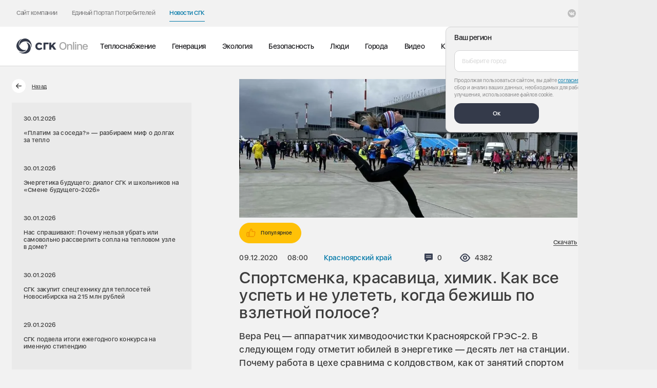

--- FILE ---
content_type: text/html; charset=UTF-8
request_url: https://sibgenco.online/news/element/sportsmenka-krasavitsa-khimik-kak-vse-uspet-i-ne-uletet-kogda-bezhish-po-vzletnoy-polose-/
body_size: 155062
content:
	<!DOCTYPE html>
	<html class="no-js" lang="ru" prefix="og: http://ogp.me/ns#">

	<base href="https://sibgenco.online/">

	<head>
	<title>Спортсменка, красавица, химик. Как все успеть и не улететь, когда бежишь по взлетной полосе?  - «СГК Онлайн»</title>

	<link rel="icon" href="/local/templates/new_online/favicon/favicon.svg?1">
	<link rel="apple-touch-icon" sizes="76x76" href="/upload/resize_cache/webp/local/templates/new_online/favicon/apple-touch-icon.webp">
	<link rel="icon" type="image/png" sizes="32x32" href="/upload/resize_cache/webp/local/templates/new_online/favicon/favicon-32x32.webp">
	<link rel="icon" type="image/png" sizes="16x16" href="/upload/resize_cache/webp/local/templates/new_online/favicon/favicon-16x16.webp">
	<link rel="manifest" href="/local/templates/new_online/favicon/site.webmanifest">
	<link rel="mask-icon" href="/local/templates/new_online/favicon/safari-pinned-tab.svg" color="#5bbad5">
	<meta name="msapplication-TileColor" content="#2d89ef">
	<meta name="theme-color" content="#ffffff">

	<meta charset="utf-8">
	<meta name="viewport" content="width=device-width, initial-scale=1">

	<meta name="msvalidate.01" content="1333691F1A5BE46EC79EC3EF6FCF9F5C" />

	<link rel="preload" href="/local/templates/new_online/frontend/build/fonts/SFUIDisplay-Regular.woff2" as="font" type="font/woff2" crossorigin="anonymous">
	<link rel="preload" href="/local/templates/new_online/frontend/build/fonts/SFUIDisplay-Medium.woff2" as="font" type="font/woff2" crossorigin="anonymous">
	<link rel="preload" href="/local/templates/new_online/frontend/build/fonts/SFUIDisplay-Semibold.woff2" as="font" type="font/woff2" crossorigin="anonymous">
	<link rel="preload" href="/local/templates/new_online/frontend/build/fonts/SFUIDisplay-Bold.woff2" as="font" type="font/woff2" crossorigin="anonymous">
	<script data-skip-moving="true">
		(document.documentElement && document.documentElement.className && (function(html) {
			html.className = html.className.replace('no-js', 'js');
			var webp = new Image();
			webp.onload = webp.onerror = function() {
				html.className += (webp.width == 1 && webp.height == 1 ? ' webp' : ' no-webp');
			};
			webp.src = '[data-uri]';
		})(document.documentElement));
	</script>

		<meta http-equiv="Content-Type" content="text/html; charset=UTF-8" />
<meta name="description" content="&#128240; Вера Рец — аппаратчик химводоочистки Красноярской ГРЭС-2. В следующем году отметит юбилей в энергетике — десять лет на станции. Почему работа в цехе сравнима с колдовством, как от занятий спортом можно получить улетные эмоции и о чем мечтает Вера Рец — в нашем материале. &#10172; Читать подробнее на «СГК Онлайн» - «СГК Онлайн»" />
<link href="/local/templates/new_online/frontend/build/css/vendor.6da8e1e5.css?175939864547453" type="text/css"  data-template-style="true"  rel="stylesheet" />
<link href="/local/templates/new_online/frontend/build/css/app.842e59f1.css?1759398645245031" type="text/css"  data-template-style="true"  rel="stylesheet" />
<meta name="robots" max-image-preview:large">



	
	<meta property="og:locale" content="ru">
	<meta property="og:type" content="website">
	<meta property="og:url" content="https://sibgenco.online/news/element/sportsmenka-krasavitsa-khimik-kak-vse-uspet-i-ne-uletet-kogda-bezhish-po-vzletnoy-polose-/">
	<meta property="og:title" content="Спортсменка, красавица, химик. Как все успеть и не улететь, когда бежишь по взлетной полосе?  - «СГК Онлайн»">
	<meta property="og:description" content="&#128240; Вера Рец — аппаратчик химводоочистки Красноярской ГРЭС-2. В следующем году отметит юбилей в энергетике — десять лет на станции. Почему работа в цехе сравнима с колдовством, как от занятий спортом можно получить улетные эмоции и о чем мечтает Вера Рец — в нашем материале. &#10172; Читать подробнее на «СГК Онлайн» - «СГК Онлайн»">
		<meta property="og:image" content="https://sibgenco.online/upload/resize_cache/webp/iblock/bcc/bcc658b5e5a6b6a3641ec40681829c5d.webp">
	<meta property="og:image:url" content="https://sibgenco.online/upload/resize_cache/webp/iblock/bcc/bcc658b5e5a6b6a3641ec40681829c5d.webp">
	<meta name="twitter:card" content="summary">
	<meta name="twitter:image" content="https://sibgenco.online/upload/resize_cache/webp/iblock/bcc/bcc658b5e5a6b6a3641ec40681829c5d.webp">
	<meta name="twitter:title" content="Спортсменка, красавица, химик. Как все успеть и не улететь, когда бежишь по взлетной полосе?  - «СГК Онлайн»">
	<meta name="twitter:description" content="&#128240; Вера Рец — аппаратчик химводоочистки Красноярской ГРЭС-2. В следующем году отметит юбилей в энергетике — десять лет на станции. Почему работа в цехе сравнима с колдовством, как от занятий спортом можно получить улетные эмоции и о чем мечтает Вера Рец — в нашем материале. &#10172; Читать подробнее на «СГК Онлайн» - «СГК Онлайн»">

	<!-- Yandex.Metrika counter -->
<script type="text/javascript" data-skip-moving="true">
  (function(m, e, t, r, i, k, a) {
    m[i] = m[i] || function() {
      (m[i].a = m[i].a || []).push(arguments)
    };
    m[i].l = 1 * new Date();
    k = e.createElement(t), a = e.getElementsByTagName(t)[0], k.async = 1, k.src = r, a.parentNode.insertBefore(k, a)
  })(window, document, "script", "https://mc.yandex.ru/metrika/tag.js", "ym");
  ym(49628098, "init", {
    clickmap: true,
    trackLinks: true,
    webvisor: true,
    accurateTrackBounce: true
  });
</script> <noscript>
  <div><img src="https://mc.yandex.ru/watch/49628098" style="position:absolute; left:-9999px;" alt="" /></div>
</noscript> <!-- /Yandex.Metrika counter -->	<link rel="stylesheet" href="https://cdnjs.cloudflare.com/ajax/libs/slim-select/1.27.0/slimselect.min.css" integrity="sha512-ifnw7uo3puPqptyK3NL7X5zAilwRd7g5DjC8NDov8+zS/wyT1jaoVocaLePaZ7cGzflIFv58/4AtqImsO8UYxw==" crossorigin="anonymous" referrerpolicy="no-referrer" />
<link rel="stylesheet" href="/local/includes/header/header.css?7"></head>
	<body>
		<div class="preloader-container js-preloader-container">
	<div class="preloader">
		<div class="preloader__inner">
			<div class="preloader__shape preloader__shape--border"></div>
			<div class="preloader__shape preloader__shape--main"></div>
			<div class="preloader__dot _1">
				<div class="preloader__mark"></div>
			</div>
			<div class="preloader__dot _8">
				<div class="preloader__mark"></div>
			</div>
			<div class="preloader__dot _7">
				<div class="preloader__mark"></div>
			</div>
			<div class="preloader__dot _2">
				<div class="preloader__mark"></div>
			</div>
			<div class="preloader__dot _9">
				<div class="preloader__mark"></div>
			</div>
			<div class="preloader__dot _6">
				<div class="preloader__mark"></div>
			</div>
			<div class="preloader__dot _3">
				<div class="preloader__mark"></div>
			</div>
			<div class="preloader__dot _4">
				<div class="preloader__mark"></div>
			</div>
			<div class="preloader__dot _5">
				<div class="preloader__mark"></div>
			</div>
		</div>
	</div>
</div>
		<div class="wrapper page-wrapper">
						<header class="header js-header a-header" data-barba-prevent="all">
	<div class="header-wrapper header__top header-top">
		<div class="header-top__global-nav header-top__global-nav--online">
			<button class="header-top__nav-btn" data-popup-open="nav">
    Новости СГК    <span class="header-top__link-icon">
        <svg width="8" height="12" viewBox="0 0 8 12" fill="none" xmlns="http://www.w3.org/2000/svg">
<path d="M1.33325 10.3333L5.99992 5.99999L1.33325 1.66666" stroke="white" stroke-width="1.5" stroke-linecap="square"/>
</svg>
    </span>
</button>
<div class="header-top__left" data-popup="nav">
            <div class="header-top__item">
            <a href="https://sibgenco.ru" class="header-top__link " target="_blank" >
                Сайт компании                <span class="header-top__link-icon">
                    <svg width="8" height="12" viewBox="0 0 8 12" fill="none" xmlns="http://www.w3.org/2000/svg">
<path d="M1.33325 10.3333L5.99992 5.99999L1.33325 1.66666" stroke="white" stroke-width="1.5" stroke-linecap="square"/>
</svg>
                </span>
            </a>
        </div>
            <div class="header-top__item">
            <a href="https://sibgenco.services/" class="header-top__link " target="_blank" >
                Единый Портал Потребителей                <span class="header-top__link-icon">
                    <svg width="8" height="12" viewBox="0 0 8 12" fill="none" xmlns="http://www.w3.org/2000/svg">
<path d="M1.33325 10.3333L5.99992 5.99999L1.33325 1.66666" stroke="white" stroke-width="1.5" stroke-linecap="square"/>
</svg>
                </span>
            </a>
        </div>
            <div class="header-top__item">
            <a href="https://sibgenco.online" class="header-top__link is-active" >
                Новости СГК                <span class="header-top__link-icon">
                    <svg width="8" height="12" viewBox="0 0 8 12" fill="none" xmlns="http://www.w3.org/2000/svg">
<path d="M1.33325 10.3333L5.99992 5.99999L1.33325 1.66666" stroke="white" stroke-width="1.5" stroke-linecap="square"/>
</svg>
                </span>
            </a>
        </div>
    </div>		</div>

		<div class="header-top__social">
    <ul class="list-unstyled social-block__list">
                    <li class="social-block__item">
                                    <a href="https://vk.com/sibgenco?_smt=search%3A1" class="social-block__link social-block__link--light" aria-label="Vkontakte" target="_blank" rel="noopener noreferrer">
                        <svg width="24" height="24" viewBox="0 0 24 24" fill="none" xmlns="http://www.w3.org/2000/svg">
<path d="M12 24C18.6274 24 24 18.6274 24 12C24 5.37258 18.6274 0 12 0C5.37258 0 0 5.37258 0 12C0 18.6274 5.37258 24 12 24Z" fill="#0078A8"/>
<path class="vk-path" fill-rule="evenodd" clip-rule="evenodd" d="M11.5467 17.263H12.4885C12.4885 17.263 12.773 17.2317 12.9183 17.0752C13.0519 16.9314 13.0477 16.6615 13.0477 16.6615C13.0477 16.6615 13.0293 15.3977 13.6158 15.2116C14.194 15.0282 14.9365 16.433 15.7235 16.9731C16.3186 17.3819 16.7708 17.2923 16.7708 17.2923L18.875 17.263C18.875 17.263 19.9758 17.1952 19.4539 16.3297C19.4111 16.2589 19.1499 15.6894 17.8893 14.5193C16.5699 13.2947 16.7466 13.4928 18.336 11.3744C19.3039 10.0843 19.6909 9.2967 19.57 8.95936C19.4547 8.63807 18.7428 8.72299 18.7428 8.72299L16.3736 8.73775C16.3736 8.73775 16.1979 8.71379 16.0677 8.79166C15.9404 8.86802 15.8585 9.046 15.8585 9.046C15.8585 9.046 15.4835 10.0443 14.9834 10.8933C13.9283 12.6848 13.5065 12.7794 13.3341 12.6682C12.933 12.4089 13.0331 11.6266 13.0331 11.0709C13.0331 9.33478 13.2964 8.6109 12.5204 8.42352C12.2628 8.36127 12.0733 8.3202 11.4147 8.31357C10.5693 8.3048 9.85376 8.31613 9.44861 8.51464C9.17908 8.64663 8.97116 8.94075 9.0978 8.95765C9.25438 8.97862 9.60904 9.05327 9.79707 9.30932C10.0399 9.6396 10.0313 10.3814 10.0313 10.3814C10.0313 10.3814 10.1708 12.4252 9.70552 12.6791C9.38615 12.8532 8.94806 12.4977 8.00749 10.8724C7.52555 10.0398 7.16168 9.11958 7.16168 9.11958C7.16168 9.11958 7.09152 8.9476 6.96638 8.85562C6.81451 8.74417 6.60231 8.70866 6.60231 8.70866L4.35089 8.72342C4.35089 8.72342 4.01291 8.73283 3.88884 8.87979C3.77846 9.01049 3.88007 9.28087 3.88007 9.28087C3.88007 9.28087 5.6427 13.4047 7.63849 15.4828C9.4685 17.3881 11.5467 17.263 11.5467 17.263Z" fill="white"/>
</svg>
                    </a>
                            </li>
                    <li class="social-block__item">
                                    <a href="#" class="social-block__link social-block__link--light" aria-label="открыть список Telegram" data-popup-open="social-177">
                        <svg width="24" height="24" viewBox="0 0 24 24" fill="none" xmlns="http://www.w3.org/2000/svg">
<path d="M12 24C18.629 24 24 18.629 24 12C24 5.371 18.629 0 12 0C5.371 0 0 5.371 0 12C0 18.629 5.371 24 12 24ZM5.491 11.74L17.061 7.279C17.598 7.085 18.067 7.41 17.893 8.222L17.894 8.221L15.924 17.502C15.778 18.16 15.387 18.32 14.84 18.01L11.84 15.799L10.393 17.193C10.233 17.353 10.098 17.488 9.788 17.488L10.001 14.435L15.561 9.412C15.803 9.199 15.507 9.079 15.188 9.291L8.317 13.617L5.355 12.693C4.712 12.489 4.698 12.05 5.491 11.74Z" fill="#0078A8"/>
</svg>
                    </a>
                    <div class="city-popup social-popup" data-popup="social-177">
                        <ul class="list-unstyled social-list">
                                                            <li class="soc-dropdown-list__item">
                                    <a href="https://t.me/sibgencoonline" class="soc-dropdown__link" target="_blank" rel="noopener noreferrer nofollow" aria-label="СГК Online">СГК Online</a>
                                </li>
                                                            <li class="soc-dropdown-list__item">
                                    <a href="https://t.me/sgk_nsk" class="soc-dropdown__link" target="_blank" rel="noopener noreferrer nofollow" aria-label="Новосибирск">Новосибирск</a>
                                </li>
                                                            <li class="soc-dropdown-list__item">
                                    <a href="https://t.me/sgk_krsk" class="soc-dropdown__link" target="_blank" rel="noopener noreferrer nofollow" aria-label="Красноярск">Красноярск</a>
                                </li>
                                                            <li class="soc-dropdown-list__item">
                                    <a href="https://t.me/sgk_kuzbass" class="soc-dropdown__link" target="_blank" rel="noopener noreferrer nofollow" aria-label="Кузбасс">Кузбасс</a>
                                </li>
                                                            <li class="soc-dropdown-list__item">
                                    <a href="https://t.me/sgk_barnaul" class="soc-dropdown__link" target="_blank" rel="noopener noreferrer nofollow" aria-label="Барнаул">Барнаул</a>
                                </li>
                                                            <li class="soc-dropdown-list__item">
                                    <a href="https://t.me/sibgenco_nvkz" class="soc-dropdown__link" target="_blank" rel="noopener noreferrer nofollow" aria-label="Новокузнецк">Новокузнецк</a>
                                </li>
                                                            <li class="soc-dropdown-list__item">
                                    <a href="https://t.me/SGC_rub" class="soc-dropdown__link" target="_blank" rel="noopener noreferrer nofollow" aria-label="Рубцовск">Рубцовск</a>
                                </li>
                                                            <li class="soc-dropdown-list__item">
                                    <a href="https://t.me/sgk_biysk" class="soc-dropdown__link" target="_blank" rel="noopener noreferrer nofollow" aria-label="Бийск">Бийск</a>
                                </li>
                                                            <li class="soc-dropdown-list__item">
                                    <a href="https://t.me/sgk_khakassia" class="soc-dropdown__link" target="_blank" rel="noopener noreferrer nofollow" aria-label="Хакасия">Хакасия</a>
                                </li>
                                                            <li class="soc-dropdown-list__item">
                                    <a href="https://t.me/tec_luchegorsk" class="soc-dropdown__link" target="_blank" rel="noopener noreferrer nofollow" aria-label="Лучегорск">Лучегорск</a>
                                </li>
                                                            <li class="soc-dropdown-list__item">
                                    <a href="https://t.me/reft_gres" class="soc-dropdown__link" target="_blank" rel="noopener noreferrer nofollow" aria-label="Рефтинская ГРЭС">Рефтинская ГРЭС</a>
                                </li>
                                                            <li class="soc-dropdown-list__item">
                                    <a href="https://t.me/SGC_client" class="soc-dropdown__link" target="_blank" rel="noopener noreferrer nofollow" aria-label="Потребителям СГК на прямых договорах">Потребителям СГК на прямых договорах</a>
                                </li>
                                                    </ul>
                    </div>
                            </li>
                    <li class="social-block__item">
                                    <a href="https://www.tiktok.com/@sgc_energy?" class="social-block__link social-block__link--light" aria-label="Tiktok" target="_blank" rel="noopener noreferrer">
                        <svg width="24" height="24" viewBox="0 0 24 24" fill="none" xmlns="http://www.w3.org/2000/svg">
<path d="M12 0C5.37361 0 0 5.37361 0 12C0 18.6264 5.37361 24 12 24C18.6264 24 24 18.6264 24 12C24 5.37361 18.6264 0 12 0ZM18.0202 9.18155V10.8064C17.254 10.8067 16.5096 10.6565 15.8075 10.3603C15.356 10.1697 14.9354 9.92414 14.5507 9.62737L14.5622 14.6286C14.5574 15.7548 14.1119 16.8129 13.3055 17.6099C12.6492 18.2587 11.8177 18.6712 10.9163 18.8048C10.7046 18.8361 10.489 18.8522 10.2711 18.8522C9.30623 18.8522 8.39025 18.5396 7.64095 17.963C7.49995 17.8544 7.36509 17.7367 7.2367 17.6099C6.36277 16.7461 5.91211 15.5755 5.988 14.3439C6.04589 13.4065 6.42122 12.5124 7.04691 11.8117C7.87472 10.8844 9.03281 10.3697 10.2711 10.3697C10.489 10.3697 10.7046 10.3861 10.9163 10.4175V11.0182V12.6894C10.7155 12.6232 10.5011 12.5867 10.2778 12.5867C9.14648 12.5867 8.23125 13.5097 8.24817 14.6418C8.25891 15.3662 8.65458 15.9994 9.23817 16.3484C9.51244 16.5125 9.82795 16.6141 10.1647 16.6326C10.4285 16.647 10.6818 16.6103 10.9163 16.5329C11.7246 16.2659 12.3077 15.5067 12.3077 14.6113L12.3104 11.2622V5.14781H14.548C14.5501 5.36953 14.5726 5.58586 14.6145 5.79548C14.7833 6.64397 15.2616 7.38009 15.9272 7.88194C16.5076 8.3197 17.2304 8.5792 18.0137 8.5792C18.0142 8.5792 18.0207 8.5792 18.0201 8.57869V9.18155H18.0202Z" fill="#0078A8"/>
</svg>
                    </a>
                            </li>
            </ul>
</div>
		<div class="header-top__right">
			
							<script data-skip-moving=true>
    window.setCityData = {
        locationName: '',
        id: ''
    };
</script>

<button class="header-top__button
 header-top__button--location" data-popup-open="city-dropdown">
    <span class="header-top__button-icon">
        <svg width="24" height="24" viewBox="0 0 24 24" fill="none" xmlns="http://www.w3.org/2000/svg" xmlns:xlink="http://www.w3.org/1999/xlink">
<rect width="24" height="24" rx="12" fill="url(#pattern0)"/>
<rect width="24" height="24" rx="12" fill="#343A4A"/>
<path fill-rule="evenodd" clip-rule="evenodd" d="M11.9992 12.8295C12.9933 12.8295 13.7992 12.0236 13.7992 11.0295C13.7992 10.0354 12.9933 9.22949 11.9992 9.22949C11.0051 9.22949 10.1992 10.0354 10.1992 11.0295C10.1992 12.0236 11.0051 12.8295 11.9992 12.8295Z" stroke="white" stroke-width="1.5" stroke-linecap="square"/>
<path fill-rule="evenodd" clip-rule="evenodd" d="M11.9992 18.2295C15.1792 15.3665 16.7992 12.93 16.7992 11.1026C16.7992 8.41125 14.6502 6.22949 11.9992 6.22949C9.34825 6.22949 7.19922 8.41125 7.19922 11.1026C7.19922 12.93 8.81922 15.3056 11.9992 18.2295Z" stroke="white" stroke-width="1.5" stroke-linecap="square"/>
<defs>
<pattern id="pattern0" patternContentUnits="objectBoundingBox" width="1" height="1">
<use xlink:href="#image0_1665_17787" transform="scale(0.00390625)"/>
</pattern>
<image id="image0_1665_17787" width="256" height="256" xlink:href="[data-uri]"/>
</defs>
</svg>
    </span>
    <span class="header-top__button-text js-header-city">
            </span>
</button>

<div class="city-popup js-city-popup js-block-page-mobile" data-popup="city-dropdown">
    <div class="city-popup__overlay js-city-popup-close" data-popup-close="city-dropdown"></div>
    <form method="POST" action="/local/components/custom/geotargeting/ajax.php" class="city-popup__form js-city-form">
        <input type="hidden" name="mode" value="region">
        <input type="hidden" name="action" value="setGeo">
        <div class="city-popup__head">
            <div class="city-popup__title">
                Ваш регион            </div>
        </div>
        <div class="city-popup__ctrl select-drop city-select js-select-wrapper">
            <select class="js-select-city" name="geo">
                <option data-placeholder="true"></option>
                                    <option data-subdomain="barnaul"  value="1" >Алтайский край</option>
                                    <option data-subdomain="kemerovo"  value="2" >Кемеровская область</option>
                                    <option data-subdomain="krasnoyarsk"  value="3" >Красноярский край</option>
                                    <option  value="274471" >Москва и Московская область</option>
                                    <option data-subdomain="novosibirsk"  value="4" >Новосибирская область</option>
                                    <option  value="170665" >Приморский край</option>
                                    <option data-subdomain="kyzyl"  value="5" >Республика Тыва</option>
                                    <option data-subdomain="abakan"  value="6" >Республика Хакасия</option>
                                    <option  value="68806" >Свердловская область</option>
                                    <option  value="232180" >Тульская область</option>
                            </select>
            <!-- <div class="header-location-identifier js-location-identifier"></div> -->
        </div>
        <div class="city-popup__bottom">
            <div class="city-popup__cookie">
                Продолжая пользоваться сайтом, вы даёте <a href="/personal-data/" target="_blank" class="city-popup__cookie-link">согласие</a> на автоматический сбор и анализ ваших данных, необходимых для работы сайта и его улучшения, использование файлов cookie.
            </div>
            <div class="city-popup__button">
                <button class="city-popup__btn js-city-popup-close city-popup__btn--online" data-popup-close="city-dropdown">Ок</button>
            </div>
        </div>
    </form>
</div>					</div>
	</div>

	<div class="header-wrapper main-header">
		<div class="main-header__logo">
			<a href="/" class="">
				<svg width="204" height="44" viewBox="0 0 204 44" fill="none" xmlns="http://www.w3.org/2000/svg">
<path d="M63.9686 32.889C60.8131 32.889 58.1367 31.8703 56.2282 29.9441C54.3349 28.0303 53.334 25.3601 53.334 22.2223C53.334 19.3192 54.3855 16.6419 56.2949 14.6846C58.2611 12.6668 61.0282 11.5557 64.0833 11.5557C67.7251 11.5557 70.9544 13.0721 72.5126 15.513V15.5148C72.5634 15.5943 72.5842 15.6892 72.5715 15.7826C72.5588 15.876 72.5134 15.9619 72.4433 16.025L69.4424 18.7477C69.4015 18.7845 69.3535 18.8127 69.3014 18.8305C69.2493 18.8483 69.1941 18.8554 69.1391 18.8512C69.0842 18.8471 69.0307 18.8318 68.9818 18.8064C68.933 18.7809 68.8898 18.7458 68.8549 18.7032C67.8211 17.433 66.0727 16.6126 64.398 16.6126C60.9633 16.6126 58.7446 18.8143 58.7446 22.2223C58.7446 25.5254 61.0451 27.8312 64.3402 27.8312C66.4309 27.8312 68.2273 26.9726 69.5384 25.3459C69.575 25.3006 69.6208 25.2637 69.6728 25.2377C69.7248 25.2116 69.7817 25.197 69.8398 25.1948C69.898 25.1926 69.9559 25.2029 70.0097 25.225C70.0635 25.2471 70.1119 25.2804 70.1518 25.3228L72.782 28.1308C72.844 28.1975 72.8814 28.2834 72.8879 28.3743C72.8943 28.4652 72.8695 28.5555 72.8175 28.6303C70.9793 31.297 67.6709 32.889 63.9686 32.889Z" fill="#343A4A"/>
<path d="M76.4434 31.4206V12.1352C76.4434 11.8152 76.7056 11.5557 77.0282 11.5557H90.0807C90.4034 11.5557 90.6656 11.8143 90.6656 12.1352V15.8419C90.6656 16.1619 90.4034 16.4214 90.0807 16.4214H81.7838V31.4206C81.7838 31.7406 81.5225 32.0001 81.1989 32.0001H77.0282C76.9518 32.0005 76.876 31.9857 76.8052 31.9568C76.7345 31.9279 76.6701 31.8853 76.6158 31.8315C76.5615 31.7777 76.5183 31.7137 76.4887 31.6432C76.4591 31.5727 76.4437 31.497 76.4434 31.4206Z" fill="#343A4A"/>
<path d="M93.0213 11.5557H97.3946C97.712 11.5557 97.9698 11.8028 97.9698 12.1068V19.0392C97.9698 19.3157 98.3315 19.4437 98.52 19.2321L105.165 11.7495C105.221 11.688 105.289 11.639 105.365 11.6057C105.44 11.5723 105.522 11.5552 105.605 11.5557H110.847C111.343 11.5557 111.53 11.977 111.171 12.3735L103.572 20.6668L104.354 20.6641C104.449 20.6627 104.544 20.6849 104.629 20.7286C104.714 20.7723 104.786 20.8362 104.841 20.9148L111.799 31.1495C112.048 31.5166 112.169 32.0001 111.54 32.0001H105.848C105.75 32.0008 105.653 31.9767 105.567 31.9301C105.48 31.8835 105.407 31.8159 105.354 31.7335L100.447 24.5761C100.425 24.542 100.395 24.5133 100.36 24.4923C100.325 24.4713 100.285 24.4585 100.245 24.4548C100.204 24.4511 100.163 24.4567 100.125 24.4711C100.087 24.4855 100.052 24.5083 100.024 24.5379L98.1173 26.6037C98.0229 26.7033 97.9701 26.8353 97.9698 26.9726V31.4499C97.9698 31.7539 97.712 32.0001 97.3938 32.0001H93.0213C92.704 32.0001 92.4453 31.7539 92.4453 31.449V12.1068C92.4453 11.8028 92.7031 11.5557 93.0213 11.5557Z" fill="#343A4A"/>
<path d="M24.0363 0.00654075C11.43 0.370985 5.97404 12.291 8.53849 20.6252C8.55271 20.6714 8.74116 20.7799 8.77849 20.6519C10.5536 14.5879 14.7749 10.603 19.6567 9.08032C30.1696 5.80387 39.0905 11.9479 41.5945 20.6412C42.0363 22.179 42.0834 23.8963 42.1225 25.4537C42.1278 25.6581 42.4212 25.683 42.4709 25.4839C45.2896 14.1488 36.4825 -0.35257 24.0363 0.00654075Z" fill="#343A4A"/>
<path d="M2.32886 29.7014C8.94664 40.4374 21.9964 39.2018 27.9333 32.8143C27.9662 32.7787 27.9662 32.5618 27.8373 32.5929C21.6969 34.0863 16.136 32.4249 12.376 28.9574C4.28175 21.4907 5.14309 10.6934 11.4195 4.17959C12.5298 3.0267 13.9938 2.12803 15.3226 1.31559C15.4978 1.20892 15.3724 0.941364 15.1742 0.997364C3.94931 4.22403 -4.20625 19.1023 2.32886 29.7014Z" fill="#343A4A"/>
<path d="M38.2671 34.6206C44.2555 23.521 36.6608 12.8374 28.1604 10.8899C28.1133 10.8792 27.9257 10.9877 28.0182 11.0837C32.3826 15.6543 33.7231 21.3014 32.5995 26.2908C30.1808 37.0339 20.3995 41.6872 11.6199 39.5086C10.0653 39.1237 8.55594 38.305 7.18705 37.561C7.00661 37.4632 6.83861 37.705 6.98616 37.8481C15.3951 45.9557 32.3551 45.5788 38.2679 34.6214" fill="#343A4A"/>
<path d="M131.098 10.3516C134.157 10.3516 136.587 11.3403 138.388 13.3177C140.178 15.2951 141.073 17.976 141.073 21.3602C141.073 24.7445 140.178 27.4253 138.388 29.4028C136.597 31.3704 134.167 32.3542 131.098 32.3542C128.028 32.3542 125.598 31.3704 123.808 29.4028C122.017 27.4253 121.122 24.7445 121.122 21.3602C121.122 17.976 122.017 15.2951 123.808 13.3177C125.598 11.3403 128.028 10.3516 131.098 10.3516ZM131.098 13.2587C129.071 13.2587 127.467 13.9867 126.287 15.4427C125.096 16.8987 124.501 18.8712 124.501 21.3602C124.501 23.8394 125.096 25.807 126.287 27.263C127.467 28.719 129.071 29.447 131.098 29.447C133.114 29.447 134.718 28.719 135.908 27.263C137.089 25.807 137.679 23.8394 137.679 21.3602C137.679 18.8712 137.089 16.8987 135.908 15.4427C134.718 13.9867 133.114 13.2587 131.098 13.2587ZM143 15.974H146.055V18.6745H146.114C147.107 16.7561 148.844 15.7969 151.323 15.7969C153.094 15.7969 154.491 16.3232 155.514 17.3759C156.527 18.4384 157.034 19.8895 157.034 21.7292V32H153.832V22.3342C153.832 21.1143 153.522 20.1797 152.902 19.5304C152.282 18.8712 151.387 18.5417 150.216 18.5417C149.006 18.5417 148.037 18.9253 147.309 19.6927C146.571 20.4699 146.202 21.4881 146.202 22.7474V32H143V15.974ZM159.462 9.74653H162.665V32H159.462V9.74653ZM165.3 15.974H168.502V32H165.3V15.974ZM166.908 13.6866C166.387 13.6866 165.944 13.5046 165.58 13.1406C165.216 12.7865 165.034 12.3536 165.034 11.842C165.034 11.3206 165.216 10.8828 165.58 10.5286C165.944 10.1745 166.387 9.9974 166.908 9.9974C167.429 9.9974 167.872 10.1745 168.236 10.5286C168.6 10.8828 168.782 11.3206 168.782 11.842C168.782 12.3536 168.6 12.7865 168.236 13.1406C167.872 13.5046 167.429 13.6866 166.908 13.6866ZM171.004 15.974H174.059V18.6745H174.118C175.111 16.7561 176.848 15.7969 179.327 15.7969C181.098 15.7969 182.495 16.3232 183.518 17.3759C184.531 18.4384 185.038 19.8895 185.038 21.7292V32H181.836V22.3342C181.836 21.1143 181.526 20.1797 180.906 19.5304C180.286 18.8712 179.391 18.5417 178.22 18.5417C177.01 18.5417 176.041 18.9253 175.313 19.6927C174.575 20.4699 174.206 21.4881 174.206 22.7474V32H171.004V15.974ZM194.004 18.3793C192.853 18.3793 191.898 18.763 191.141 19.5304C190.373 20.2977 189.945 21.2963 189.857 22.526H197.988C197.949 21.2766 197.565 20.2731 196.837 19.5156C196.109 18.7581 195.164 18.3793 194.004 18.3793ZM201.028 27.3073C200.802 28.7436 200.049 29.9193 198.77 30.8342C197.491 31.7393 195.951 32.1918 194.151 32.1918C191.829 32.1918 189.99 31.4589 188.632 29.9931C187.284 28.537 186.61 26.5547 186.61 24.046C186.61 21.5373 187.284 19.5304 188.632 18.0252C189.98 16.52 191.775 15.7674 194.018 15.7674C196.222 15.7674 197.968 16.4806 199.257 17.9071C200.546 19.3238 201.19 21.2471 201.19 23.6771V24.7986H189.842V24.9905C189.842 26.3776 190.241 27.4893 191.037 28.3255C191.834 29.1716 192.892 29.5946 194.21 29.5946C195.145 29.5946 195.951 29.388 196.63 28.9748C197.309 28.5616 197.757 28.0058 197.973 27.3073H201.028Z" fill="#A6A6A6"/>
</svg>
			</a>
		</div>
		<div class="main-header__nav">
			
<nav class="menu-main-nav">
    <ul class="menu-main-nav__list list-unstyled">
                    <li class="menu-main-nav__item">
                <a href="/news/heat/" class="menu-main-nav__link js-menu-nav-link" data-barba-prevent>
                    Теплоснабжение                                    </a>
            </li>
                    <li class="menu-main-nav__item">
                <a href="/news/generation/" class="menu-main-nav__link js-menu-nav-link" data-barba-prevent>
                    Генерация                                    </a>
            </li>
                    <li class="menu-main-nav__item">
                <a href="/news/ecology/" class="menu-main-nav__link js-menu-nav-link" data-barba-prevent>
                    Экология                                    </a>
            </li>
                    <li class="menu-main-nav__item">
                <a href="/news/bezopasnost/" class="menu-main-nav__link js-menu-nav-link" data-barba-prevent>
                    Безопасность                                    </a>
            </li>
                    <li class="menu-main-nav__item">
                <a href="/news/people/" class="menu-main-nav__link js-menu-nav-link" data-barba-prevent>
                    Люди                                    </a>
            </li>
                    <li class="menu-main-nav__item">
                <a href="/news/city/" class="menu-main-nav__link js-menu-nav-link" data-barba-prevent>
                    Города                                    </a>
            </li>
                    <li class="menu-main-nav__item">
                <a href="/video/" class="menu-main-nav__link js-menu-nav-link" data-barba-prevent>
                    Видео                                    </a>
            </li>
                    <li class="menu-main-nav__item">
                <a href="/repair-map/" class="menu-main-nav__link js-menu-nav-link" data-barba-prevent>
                    Карты                                    </a>
            </li>
            </ul>
</nav>
			<div class="header-hotline-mobile js-hotline-mobile"></div>

							<div class="header-top__button main-header__tags">
    <div class="header-top__button-icon">
        <svg width="14" height="14" viewBox="0 0 14 14" fill="none" xmlns="http://www.w3.org/2000/svg">
<path d="M13.6582 7.43892L7.05091 0.840918C6.81674 0.606648 6.50262 0.408046 6.10836 0.244854C5.71398 0.0816287 5.35361 0 5.02706 0H1.18284C0.862442 0 0.585221 0.117135 0.351113 0.351113C0.117005 0.585221 0 0.862442 0 1.18284V5.02706C0 5.35357 0.0815316 5.71385 0.244821 6.10823C0.408111 6.50262 0.606745 6.81357 0.840918 7.04159L7.44808 13.6581C7.67604 13.886 7.95307 14 8.27981 14C8.59992 14 8.88047 13.886 9.1207 13.6581L13.658 9.11154C13.886 8.88348 13.9999 8.60649 13.9999 8.27994C13.9999 7.95957 13.886 7.67925 13.6582 7.43892ZM3.79337 3.7934C3.56221 4.02444 3.28353 4.14002 2.95698 4.14002C2.63057 4.14002 2.35176 4.02444 2.12073 3.7934C1.88969 3.56234 1.77421 3.28366 1.77421 2.95715C1.77421 2.6306 1.88969 2.35183 2.12073 2.12089C2.35179 1.88982 2.63057 1.77424 2.95698 1.77424C3.28353 1.77424 3.56231 1.88982 3.79337 2.12089C4.02431 2.35183 4.13989 2.63063 4.13989 2.95715C4.13989 3.28366 4.02444 3.56234 3.79337 3.7934Z" fill="black"/>
</svg>
    </div>
    <div class="header-tags-dropdown header-top__button-text">
        <select class="js-choices-searchable js-tags-select" data-placeholder="Тэги">
            <option value="/news/">Все теги</option>
                            <option value="/news/filter/tag-is-lyudizazhivoe/">#людиЗаживое </option>
                            <option value="/news/filter/tag-is-pobeda80/">#Победа80 </option>
                            <option value="/news/filter/tag-is-sokhranimles/">#сохранимлес</option>
                            <option value="/news/filter/tag-is-a-deystvitelno-vopros/">А действительно, вопрос!</option>
                            <option value="/news/filter/tag-is-abakan/">Абакан</option>
                            <option value="/news/filter/tag-is-abakanskaya-tets/">Абаканская ТЭЦ</option>
                            <option value="/news/filter/tag-is-akademiya-liderstva/">Академия лидерства</option>
                            <option value="/news/filter/tag-is-apimonitoring/">Апимониторинг</option>
                            <option value="/news/filter/tag-is-barabinskaya-tets/">Барабинская ТЭЦ</option>
                            <option value="/news/filter/tag-is-barnaul/">Барнаул</option>
                            <option value="/news/filter/tag-is-barnaulskaya-teplomagistralnaya-kompaniya/">Барнаульская тепломагистральная компания</option>
                            <option value="/news/filter/tag-is-barnaulskaya-teplosetevaya-kompaniya/">Барнаульская теплосетевая компания</option>
                            <option value="/news/filter/tag-is-barnaulskaya-tets-2/">Барнаульская ТЭЦ-2</option>
                            <option value="/news/filter/tag-is-barnaulskaya-tets-3/">Барнаульская ТЭЦ-3</option>
                            <option value="/news/filter/tag-is-bezopasnost/">Безопасность</option>
                            <option value="/news/filter/tag-is-belovo/">Белово</option>
                            <option value="/news/filter/tag-is-belovskaya-gres/">Беловская ГРЭС</option>
                            <option value="/news/filter/tag-is-biysk/">Бийск</option>
                            <option value="/news/filter/tag-is-blagotvoritelnost/">Благотворительность </option>
                            <option value="/news/filter/tag-is-blagoustroystvo/">Благоустройство</option>
                            <option value="/news/filter/tag-is-borba-s-pavodkom/">Борьба с паводком </option>
                            <option value="/news/filter/tag-is-buryy-ugol/">Бурый уголь</option>
                            <option value="/news/filter/tag-is-vlasti/">Власти</option>
                            <option value="/news/filter/tag-is-vodootvedenie/">Водоотведение</option>
                            <option value="/news/filter/tag-is-vodosnabzhenie/">Водоснабжение</option>
                            <option value="/news/filter/tag-is-vremya-silnykh/">Время сильных </option>
                            <option value="/news/filter/tag-is-vyrabotka/">Выработка</option>
                            <option value="/news/filter/tag-is-gidravlicheskie-ispytaniya/">Гидравлические испытания</option>
                            <option value="/news/filter/tag-is-gtes-novokuznetskaya/">ГТЭС «Новокузнецкая»</option>
                            <option value="/news/filter/tag-is-den-otkrytykh-dverey/">День открытых дверей</option>
                            <option value="/news/filter/tag-is-den-energetika/">День энергетика </option>
                            <option value="/news/filter/tag-is-dolzhniki/">Должники</option>
                            <option value="/news/filter/tag-is-dom-s-teplom/">Дом с теплом</option>
                            <option value="/news/filter/tag-is-dpm/">ДПМ</option>
                            <option value="/news/filter/tag-is-est-ideya/">Есть идея</option>
                            <option value="/news/filter/tag-is-zhizn-kollektiva/">Жизнь коллектива </option>
                            <option value="/news/filter/tag-is-zhkkh/">ЖКХ</option>
                            <option value="/news/filter/tag-is-zhkkh-po-polochkam/">ЖКХ по полочкам</option>
                            <option value="/news/filter/tag-is-zhsk/">ЖСК</option>
                            <option value="/news/filter/tag-is-zelenaya-druzhina/">Зеленая дружина</option>
                            <option value="/news/filter/tag-is-zelenogorsk/">Зеленогорск</option>
                            <option value="/news/filter/tag-is-zshm/">ЗШМ</option>
                            <option value="/news/filter/tag-is-investitsii/">Инвестиции</option>
                            <option value="/news/filter/tag-is-result-2022/">Итоги 2022</option>
                            <option value="/news/filter/tag-is-itogi-2023-goda/">Итоги 2023 года</option>
                            <option value="/news/filter/tag-is-itogi-2024-goda/">Итоги 2024 года</option>
                            <option value="/news/filter/tag-is-kadry/">Кадры</option>
                            <option value="/news/filter/tag-is-kansk/">Канск</option>
                            <option value="/news/filter/tag-is-kanskaya-teploset/">Канская теплосеть</option>
                            <option value="/news/filter/tag-is-kanskaya-tets/">Канская ТЭЦ</option>
                            <option value="/news/filter/tag-is-karty-rabot-na-teplosetyakh/">Карты работ на теплосетях</option>
                            <option value="/news/filter/tag-is-kemerovo/">Кемерово</option>
                            <option value="/news/filter/tag-is-kemerovskaya-gres/">Кемеровская ГРЭС</option>
                            <option value="/news/filter/tag-is-kemerovskaya-teplosetevaya-kompaniya/">Кемеровская теплосетевая компания </option>
                            <option value="/news/filter/tag-is-kemerovskaya-tets/">Кемеровская ТЭЦ</option>
                            <option value="/news/filter/tag-is-komanda-sgk/">Команда СГК</option>
                            <option value="/news/filter/tag-is-konkurs/">Конкурс </option>
                            <option value="/news/filter/tag-is-konferentsiya/">Конференция</option>
                            <option value="/news/filter/tag-is-kontsessionnye-soglasheniya/">Концессионные соглашения</option>
                            <option value="/news/filter/tag-is-korporativnaya-otvetstvennost/">Корпоративная ответственность</option>
                            <option value="/news/filter/tag-is-korporativnyy-universitet/">Корпоративный университет </option>
                            <option value="/news/filter/tag-is-krasnoyarsk/">Красноярск</option>
                            <option value="/news/filter/tag-is-krasnoyarskaya-gres-2/">Красноярская ГРЭС-2</option>
                            <option value="/news/filter/tag-is-krasnoyarskaya-teplotransportnaya-kompaniya/">Красноярская теплотранспортная компания</option>
                            <option value="/news/filter/tag-is-krasnoyarskaya-tets-1/">Красноярская ТЭЦ-1</option>
                            <option value="/news/filter/tag-is-krasnoyarskaya-tets-2/">Красноярская ТЭЦ-2</option>
                            <option value="/news/filter/tag-is-krasnoyarskaya-tets-3/">Красноярская ТЭЦ-3</option>
                            <option value="/news/filter/tag-is-kuznetskaya-tets/">Кузнецкая ТЭЦ</option>
                            <option value="/news/filter/tag-is-kuybyshev/">Куйбышев</option>
                            <option value="/news/filter/tag-is-kyzyl/">Кызыл</option>
                            <option value="/news/filter/tag-is-kyzylskaya-tets/">Кызыльская ТЭЦ</option>
                            <option value="/news/filter/tag-is-malye-sela-khakasii/">Малые села Хакасии </option>
                            <option value="/news/filter/tag-is-mezhregionalnaya-teplosetevaya-kompaniya/">Межрегиональная теплосетевая компания</option>
                            <option value="/news/filter/tag-is-minusinsk/">Минусинск</option>
                            <option value="/news/filter/tag-is-minusinskaya-tets/">Минусинская ТЭЦ</option>
                            <option value="/news/filter/tag-is-molodezh-sgk/">Молодежь СГК</option>
                            <option value="/news/filter/tag-is-muzey/">Музей</option>
                            <option value="/news/filter/tag-is-myski/">Мыски</option>
                            <option value="/news/filter/tag-is-nagrady/">Награды</option>
                            <option value="/news/filter/tag-is-nazarovo/">Назарово</option>
                            <option value="/news/filter/tag-is-nazarovskaya-gres/">Назаровская ГРЭС</option>
                            <option value="/news/filter/tag-is-naznacheniya/">Назначения</option>
                            <option value="/news/filter/tag-is-narodnyy-kontrol/">Народный контроль</option>
                            <option value="/news/filter/tag-is-novaya-model-rynka-tepla/">Новая модель рынка тепла</option>
                            <option value="/news/filter/tag-is-novo-kemerovskaya-tets/">Ново-Кемеровская ТЭЦ</option>
                            <option value="/news/filter/tag-is-novokuznetsk/">Новокузнецк</option>
                            <option value="/news/filter/tag-is-novosibirsk/">Новосибирск</option>
                            <option value="/news/filter/tag-is-ogranichenie-teplosnabzheniya/">Ограничение теплоснабжения</option>
                            <option value="/news/filter/tag-is-ozp/">ОЗП</option>
                            <option value="/news/filter/tag-is-okhrana-truda/">Охрана труда</option>
                            <option value="/news/filter/tag-is-partnery-sgk-pervye-litsa/">Партнеры СГК: первые лица</option>
                            <option value="/news/filter/tag-is-pilotnyy-proekt/">Пилотный проект</option>
                            <option value="/news/filter/tag-is-platezhnaya-distsiplina/">Платежная дисциплина</option>
                            <option value="/news/filter/tag-is-podgotovka-k-ozp/">Подготовка к ОЗП</option>
                            <option value="/news/filter/tag-is-poznavatelnaya-informatsiya/">Познавательная информация</option>
                            <option value="/news/filter/tag-is-poleznaya-informatsiya/">Полезная информация</option>
                            <option value="/news/filter/tag-is-poryvy/">Порывы</option>
                            <option value="/news/filter/tag-is-potrebiteli/">Потребители </option>
                            <option value="/news/filter/tag-is-primorskaya-gres/">Приморская ГРЭС</option>
                            <option value="/news/filter/tag-is-proizvodstvennaya-bezopasnost/">Производственная безопасность</option>
                            <option value="/news/filter/tag-is-proizvodstvo/">Производство</option>
                            <option value="/news/filter/tag-is-professionalitet/">Профессионалитет</option>
                            <option value="/news/filter/tag-is-proforientatsiya/">Профориентация</option>
                            <option value="/news/filter/tag-is-remonty/">Ремонты</option>
                            <option value="/news/filter/tag-is-reftinskaya-gres/">Рефтинская ГРЭС</option>
                            <option value="/news/filter/tag-is-rubtsovsk/">Рубцовск</option>
                            <option value="/news/filter/tag-is-sbyt/">Сбыт</option>
                            <option value="/news/filter/tag-is-sgk-obyasnyaet/">СГК объясняет</option>
                            <option value="/news/filter/tag-is-servis/">Сервис </option>
                            <option value="/news/filter/tag-is-sibir-zaryazhaet/">Сибирь заряжает</option>
                            <option value="/news/filter/tag-is-smi-ob-sgk/">СМИ об СГК</option>
                            <option value="/news/filter/tag-is-sotsialnaya-otvetstvennost/">Социальная ответственность</option>
                            <option value="/news/filter/tag-is-sotsialnaya-politika/">Социальная политика</option>
                            <option value="/news/filter/tag-is-skhema-teplosnabzheniya/">Схема теплоснабжения </option>
                            <option value="/news/filter/tag-is-tarif/">Тариф</option>
                            <option value="/news/filter/tag-is-temperaturnyy-rezhim/">Температурный режим</option>
                            <option value="/news/filter/tag-is-teplo-v-ekonomike/">Тепло в экономике </option>
                            <option value="/news/filter/tag-is-teplovye-seti/">Тепловые сети</option>
                            <option value="/news/filter/tag-is-teploenergetika/">Теплоэнергетика</option>
                            <option value="/news/filter/tag-is-tekhpris/">Техприс</option>
                            <option value="/news/filter/tag-is-tom-usinskaya-gres/">Томь-Усинская ГРЭС</option>
                            <option value="/news/filter/tag-is-ugol/">Уголь</option>
                            <option value="/news/filter/tag-is-finansovye-rezultaty/">Финансовые результаты</option>
                            <option value="/news/filter/tag-is-fond-andreya-melnichenko/">Фонд Андрея Мельниченко </option>
                            <option value="/news/filter/tag-is-tsifrovizatsiya-tepla/">Цифровизация тепла</option>
                            <option value="/news/filter/tag-is-chernogorsk/">Черногорск</option>
                            <option value="/news/filter/tag-is-chistyy-vozdukh/">Чистый воздух </option>
                            <option value="/news/filter/tag-is-ekologiya/">Экология</option>
                            <option value="/news/filter/tag-is-ekomarafon/">Экомарафон</option>
                            <option value="/news/filter/tag-is-ekskursiya/">Экскурсия</option>
                            <option value="/news/filter/tag-is-elektrozapravki/">Электрозаправки</option>
                            <option value="/news/filter/tag-is-elektrootoplenie/">Электроотопление</option>
                            <option value="/news/filter/tag-is-elektroenergetika/">Электроэнергетика</option>
                            <option value="/news/filter/tag-is-energoeffektivnost/">Энергоэффективность</option>
                            <option value="/news/filter/tag-is-yuzhnosibirskaya-teplosetevaya-kompaniya/">Южносибирская теплосетевая компания</option>
                    </select>
    </div>
</div>			
							<div class="main-header__search">
					<button class="light-btn round-btn search-btn" aria-label="открыть поиск по сайту" data-popup-open="search-input">
						<svg width="20" height="20" viewBox="0 0 20 20" fill="none" xmlns="http://www.w3.org/2000/svg">
    <path d="M12.2929 14.7071C11.9024 14.3166 11.9024 13.6834 12.2929 13.2929C12.6834 12.9024 13.3166 12.9024 13.7071 13.2929L17.7071 17.2929C18.0976 17.6834 18.0976 18.3166 17.7071 18.7071C17.3166 19.0976 16.6834 19.0976 16.2929 18.7071L12.2929 14.7071Z" fill="#1F1F22" />
    <path d="M9 14C11.7614 14 14 11.7614 14 9C14 6.23858 11.7614 4 9 4C6.23858 4 4 6.23858 4 9C4 11.7614 6.23858 14 9 14ZM9 16C5.13401 16 2 12.866 2 9C2 5.13401 5.13401 2 9 2C12.866 2 16 5.13401 16 9C16 12.866 12.866 16 9 16Z" fill="#1F1F22" />

</svg>					</button>
				</div>
				<div class="search-block" data-popup="search-input">
					<div class="search-input__overlay" data-popup-close="search-input"></div>
					<form method="get" action="/search/" class="search-block__form js-main-searchbar">
						<div class="search-block__inner">
							<input type="text" name="q" class="search-block__input js-search-input" autocomplete="off">
							<button class="search-block__submit link-arrow link-arrow--yellow">
								<span class="link-arrow__text">
									Поиск
								</span>
								<span class="link-arrow__icon">
									<svg width="12" height="8" viewBox="0 0 12 8" fill="none" xmlns="http://www.w3.org/2000/svg">
<path d="M10.3334 1.3335L6.00008 6.00016L1.66675 1.3335" stroke="#1F1F22" stroke-width="1.5" stroke-linecap="square"/>
</svg>
								</span>
							</button>
						</div>
						<ul class="list-unstyled autocomplete-list js-autocomplete-list"></ul>
						<button class="search-block__submit-mobile light-btn round-btn search-btn">
							<svg width="20" height="20" viewBox="0 0 20 20" fill="none" xmlns="http://www.w3.org/2000/svg">
    <path d="M12.2929 14.7071C11.9024 14.3166 11.9024 13.6834 12.2929 13.2929C12.6834 12.9024 13.3166 12.9024 13.7071 13.2929L17.7071 17.2929C18.0976 17.6834 18.0976 18.3166 17.7071 18.7071C17.3166 19.0976 16.6834 19.0976 16.2929 18.7071L12.2929 14.7071Z" fill="#1F1F22" />
    <path d="M9 14C11.7614 14 14 11.7614 14 9C14 6.23858 11.7614 4 9 4C6.23858 4 4 6.23858 4 9C4 11.7614 6.23858 14 9 14ZM9 16C5.13401 16 2 12.866 2 9C2 5.13401 5.13401 2 9 2C12.866 2 16 5.13401 16 9C16 12.866 12.866 16 9 16Z" fill="#1F1F22" />

</svg>						</button>
					</form>
					<button type="button" class="search-block__close light-btn round-btn" data-popup-close="search-input">
						<svg width="20" height="20" viewBox="0 0 20 20" fill="none" xmlns="http://www.w3.org/2000/svg">
<path d="M2 2L18 18M2 18L18 2" stroke="black" stroke-width="1.5"/>
</svg>
					</button>
				</div>
			
			<div class="main-header__menu">
				<button class="light-btn menu-btn" data-lit-popup-open="menu" data-popup-open="menu">
					<span class="menu-btn__text">
						Меню
					</span>
					<span class="menu-btn__icon">
						<span class="menu-btn__line"></span>
						<span class="menu-btn__line"></span>
					</span>
				</button>
			</div>
		</div>
	</div>

	
</header>



			
			<main data-barba="wrapper" class="main js-page-wrapper">
				<div data-barba="container" data-barba-namespace="article-page">
				
<img src="/local/templates/new_online/frontend/build/img/decor-blue.svg" class="img-fluid decor" alt="">

<div class="news-container" itemscope itemtype="http://schema.org/Article">
	<span style="display:none !important" itemprop="description">
		
	 «Колдуют женщины над тоннами воды» — эта фраза из четверостишья, которое �	</span>
		<meta itemprop="mainEntityOfPage" content="https://sibgenco.online/news/element/sportsmenka-krasavitsa-khimik-kak-vse-uspet-i-ne-uletet-kogda-bezhish-po-vzletnoy-polose-/">
	<meta itemprop="name" content="СГК">
	<meta itemprop="datePublished" content="2020-12-09">
	<meta itemprop="dateModified" content="2021-04-30">
		<aside class="aside aside-left">
		<div class="news-back-link-container">
			<a href="/news/" class="arrow-link js-back-link" data-barba-prevent>
				<span class="arrow-link__icon icon icon--white back-link__icon">
					<svg width="16" height="14" viewBox="0 0 16 14" fill="none" xmlns="http://www.w3.org/2000/svg">
    <path d="M9 1L15 7V7L9 13" stroke="#343A4A" stroke-width="2" stroke-linecap="round" stroke-linejoin="round" />
    <path d="M1 7.0885H14" stroke="#343A4A" stroke-width="2" stroke-linecap="round" stroke-linejoin="round" />
</svg>
				</span>
				<span class="arrow-link__text">
					<span class="link">Назад</span>
				</span>
			</a>
		</div>
								<ul class="list-unstyled block aside-news-list">
			<li class="aside-news-list__item">
			<a href="/news/element/platim-za-soseda-razbiraem-mif-o-dolgakh-za-teplo/" class="aside-news__link">
				<div class="date">30.01.2026</div>
				<div class="aside-news__title">«Платим за соседа?» — разбираем миф о долгах за тепло</div>
			</a>
		</li>
			<li class="aside-news-list__item">
			<a href="/news/element/energetika-budushchego-dialog-sgk-i-shkolnikov-na-smene-budushchego-2026/" class="aside-news__link">
				<div class="date">30.01.2026</div>
				<div class="aside-news__title">Энергетика будущего: диалог СГК и школьников на «Смене будущего-2026»</div>
			</a>
		</li>
			<li class="aside-news-list__item">
			<a href="/news/element/nas-sprashivayut-pochemu-nelzya-ubrat-ili-samovolno-rassverlit-sopla-na-teplovom-uzle-v-dome/" class="aside-news__link">
				<div class="date">30.01.2026</div>
				<div class="aside-news__title">Нас спрашивают: Почему нельзя убрать или самовольно рассверлить сопла на тепловом узле в доме?</div>
			</a>
		</li>
			<li class="aside-news-list__item">
			<a href="/news/element/sgk-zakupit-spetstekhniku-dlya-teplosetey-novosibirska-na-215-mln-rubley/" class="aside-news__link">
				<div class="date">30.01.2026</div>
				<div class="aside-news__title">СГК закупит спецтехнику для теплосетей Новосибирска на 215 млн рублей</div>
			</a>
		</li>
			<li class="aside-news-list__item">
			<a href="/news/element/sgk-podvela-itogi-ezhegodnogo-konkursa-na-imennuyu-stipendiyu/" class="aside-news__link">
				<div class="date">29.01.2026</div>
				<div class="aside-news__title">СГК подвела итоги ежегодного конкурса на именную стипендию</div>
			</a>
		</li>
			<li class="aside-news-list__item">
			<a href="/news/element/yanvar-ekzamenuet-obekty-teplosnabzheniya-khakasii-chto-pokazali-kreshchenskie-morozy/" class="aside-news__link">
				<div class="date">29.01.2026</div>
				<div class="aside-news__title">Январь экзаменует объекты теплоснабжения Хакасии: что показали крещенские морозы</div>
			</a>
		</li>
			<li class="aside-news-list__item">
			<a href="/news/element/na-barnaulskoy-tets-3-prodolzhaetsya-modernizatsiya-tsirkulyatsionnoy-nasosnoy-/" class="aside-news__link">
				<div class="date">29.01.2026</div>
				<div class="aside-news__title">На Барнаульской ТЭЦ-3 продолжается модернизация циркуляционной насосной </div>
			</a>
		</li>
			<li class="aside-news-list__item">
			<a href="/news/element/vlozheniya-v-tets-novosibirska-dostignut-v-2026-godu-12-mlrd-rubley/" class="aside-news__link">
				<div class="date">29.01.2026</div>
				<div class="aside-news__title">Вложения в ТЭЦ Новосибирска достигнут в 2026 году 12 млрд рублей</div>
			</a>
		</li>
			<li class="aside-news-list__item">
			<a href="/news/element/otkuda-beretsya-peretop-v-domakh/" class="aside-news__link">
				<div class="date">29.01.2026</div>
				<div class="aside-news__title">Откуда берется «перетоп» в домах?</div>
			</a>
		</li>
			<li class="aside-news-list__item">
			<a href="/news/element/maksim-popkov-sgk-etoy-zimoy-my-stali-rezhe-vyezzhat-na-defekty/" class="aside-news__link">
				<div class="date">28.01.2026</div>
				<div class="aside-news__title">Максим Попков: «Эта зима — более спокойная для нас»</div>
			</a>
		</li>
			<li class="aside-news-list__item">
			<a href="/news/element/tsifrovye-tekhnologii-v-energetike-sgk-razrabatyvaet-dvoynikov-dlya-deystvuyushchikh-kotloagregatov/" class="aside-news__link">
				<div class="date">28.01.2026</div>
				<div class="aside-news__title">Цифровые технологии в энергетике: СГК разрабатывает двойников для действующих котлоагрегатов</div>
			</a>
		</li>
			<li class="aside-news-list__item">
			<a href="/news/element/sgk-rasshiryaet-set-elektrozaryadnykh-stantsiy-v-krasnoyarske/" class="aside-news__link">
				<div class="date">28.01.2026</div>
				<div class="aside-news__title">СГК расширяет сеть электрозарядных станций в Красноярске</div>
			</a>
		</li>
			<li class="aside-news-list__item">
			<a href="/news/element/godovaya-korrektirovka-za-teplo-otvechaem-na-samye-chastye-voprosy/" class="aside-news__link">
				<div class="date">28.01.2026</div>
				<div class="aside-news__title">Годовая корректировка за тепло: отвечаем на самые частые вопросы</div>
			</a>
		</li>
			<li class="aside-news-list__item">
			<a href="/news/element/sgk-zamestit-neeffektivnuyu-kotelnuyu-v-rubtsovske/" class="aside-news__link">
				<div class="date">27.01.2026</div>
				<div class="aside-news__title">СГК заместит неэффективную котельную в Рубцовске</div>
			</a>
		</li>
			<li class="aside-news-list__item">
			<a href="/news/element/parametry-vybrosov-nizhe-ustanovlennogo-normativa-minekologii-proverilo-krasnoyarskuyu-tets-1-v-peri/" class="aside-news__link">
				<div class="date">27.01.2026</div>
				<div class="aside-news__title">Параметры выбросов ниже установленного норматива – Минэкологии проверило Красноярскую ТЭЦ-1 в период НМУ</div>
			</a>
		</li>
			<li class="aside-news-list__item">
			<a href="/news/element/sibir-zaryazhaet-sgk-v-novosibirske-rasshirila-set-elektrozaryadnykh-stantsiy-do-88/" class="aside-news__link">
				<div class="date">27.01.2026</div>
				<div class="aside-news__title">«Сибирь заряжает»: СГК в Новосибирске расширила сеть электрозарядных станций до 88</div>
			</a>
		</li>
	</ul>			</aside>
	<article class="article">
				<div class="article-content">
			<div class="article-content-left">
							<div class="news__video">
			<div class="responsive">
				<picture class="">
																			<source type="image/webp" srcset="/upload/iblock/bcc/bcc658b5e5a6b6a3641ec40681829c5d_opt.webp">
																														<img src="/upload/resize_cache/webp/iblock/bcc/bcc658b5e5a6b6a3641ec40681829c5d.webp" class="" itemprop=image loading=eager title="Спортсменка, красавица, химик. Как все успеть и не улететь, когда бежишь по взлетной полосе? " alt="Спортсменка, красавица, химик. Как все успеть и не улететь, когда бежишь по взлетной полосе? " width="1300" height="1300">
</picture>			</div>
			<div class="news__video-meta">
				<div class="news-metadata js-article-content">
					
	<div class="news-labels news-metadata-labels">
							<div class="news-label">
				<div class="btn btn-warning btn--label">
					<svg width="18" height="17" viewBox="0 0 18 17" fill="none" xmlns="http://www.w3.org/2000/svg">
<path fill-rule="evenodd" clip-rule="evenodd" d="M14.2328 16.7314H5.85715C5.45319 16.7314 5.12572 16.404 5.12572 16L5.12572 7.75C5.12572 7.64853 5.14683 7.54818 5.18771 7.45531L8.15914 0.705307C8.27598 0.439894 8.53858 0.268572 8.82858 0.268572C10.4699 0.268572 11.7886 1.61002 11.7886 3.25V5.51857H15.2579C15.9093 5.51248 16.5289 5.79487 16.9539 6.28831C17.3796 6.78254 17.5677 7.43892 17.4707 8.08374L17.4706 8.08483L16.7474 7.975L17.4706 8.08484L17.4706 8.08488L17.4705 8.08504L17.4704 8.08567L17.4701 8.08816L17.4686 8.09796L17.4628 8.13567L17.4417 8.27466L17.3717 8.73568L17.207 9.82044L17.0852 10.6221L16.7048 13.1268L16.5227 14.3259L16.4663 14.6974L16.4508 14.7992L16.4468 14.8258L16.4458 14.8325L16.4456 14.8336L16.4455 14.8343L16.4454 14.8347L16.4454 14.8348L15.7223 14.725L14.9992 14.6152L14.999 14.6164C14.9413 15 14.6154 15.2728 14.2449 15.2686L14.2449 15.2686H14.2366L6.58858 15.2686L6.58858 7.90387L9.27539 1.80041C9.88086 1.99251 10.3257 2.56472 10.3257 3.25L10.3257 6.25C10.3257 6.65396 10.6532 6.98143 11.0571 6.98143H15.2617V6.98148L15.2701 6.98138C15.4888 6.97888 15.6994 7.07337 15.8455 7.24297C15.9918 7.41293 16.058 7.64087 16.0241 7.86626L16.0238 7.86851L16.0223 7.87831L16.0166 7.91602L15.9955 8.05501L15.9254 8.51603L15.7607 9.60079L15.639 10.4024L15.2586 12.9071L15.0764 14.1063L15.02 14.4777L15.0046 14.5795L15.0005 14.6061L14.9995 14.6129L14.9992 14.6146L14.9992 14.6149L14.9992 14.615L14.9992 14.6151L15.7223 14.725M1.73143 14.4447C1.81695 14.931 2.23799 15.2773 2.7178 15.2687L2.73086 15.2685V15.2686H3.98286L3.98286 8.48143H2.73086H2.7178L2.7178 8.48131C2.23799 8.47275 1.81695 8.81899 1.73143 9.30528L1.73143 14.4447ZM2.73682 16.7314C1.49288 16.7501 0.439997 15.8283 0.275053 14.5971C0.270741 14.5649 0.268576 14.5325 0.268576 14.5V9.25C0.268576 9.21752 0.270741 9.18507 0.275053 9.15287C0.439999 7.92171 1.49288 6.99992 2.73684 7.01857H4.71429C5.11825 7.01857 5.44572 7.34604 5.44572 7.75L5.44572 16C5.44572 16.404 5.11825 16.7314 4.71429 16.7314L2.73682 16.7314Z" fill="#F19300"/>
</svg>
					Популярное
				</div>
			</div>
			</div>

<div class="news-metadata-datetime">
	<div class="news-metadata__date">09.12.2020</div>
	<time class="news-metadata__time">08:00</time>
</div>
	<a href="/news/filter/l_regions-is-красноярский край/" class="news-metadata__location blue link-double-underline--hover">Красноярский край</a>
<div class="news-metadata__stats">
			<a href="#comments" class="news-metadata__comments">
			<svg width="16" height="16" viewBox="0 0 16 16" fill="none" xmlns="http://www.w3.org/2000/svg">
  <path fill-rule="evenodd" clip-rule="evenodd" d="M3 4.5c0-.277.286-.5.64-.5h8.72c.354 0 .64.223.64.5 0 .273-.286.5-.64.5H3.64C3.286 5 3 4.773 3 4.5zm0 3c0-.277.286-.5.64-.5h8.72c.354 0 .64.223.64.5s-.286.5-.64.5H3.64C3.286 8 3 7.777 3 7.5zM1.418 0C.636 0 0 .595 0 1.327v9.654c0 .736.636 1.33 1.418 1.33h.911v3.082a.61.61 0 00.996.47l4.287-3.551h6.97c.782 0 1.418-.595 1.418-1.33V1.326C16 .594 15.364 0 14.582 0H1.418z" fill="#3B4255"/>
</svg>
			<span class="news-metadata__comments-text">
				<span class="visually-hidden">Комментариев: </span>
				0			</span>
		</a>
				<div class="news-metadata__views">
			<svg width="20" height="16" viewBox="0 0 20 16" fill="none" xmlns="http://www.w3.org/2000/svg">
  <path clip-rule="evenodd" d="M9.873 1.003c-5.13 0-8.619 6.79-8.765 7.022-.15.24-.143.55.017.783C3.963 12.92 6.967 15 10.06 15c.11 0 .219-.004.328-.009 5.08-.24 8.382-5.991 8.52-6.236a.717.717 0 00-.038-.76c-2.802-3.955-5.32-6.992-8.998-6.992z" stroke="#3B4255" stroke-width="2"/>
  <path clip-rule="evenodd" d="M7 8c0 1.653 1.346 3 3 3s3-1.347 3-3-1.346-3-3-3-3 1.347-3 3z" stroke="#3B4255" stroke-width="2"/>
</svg>
			<span class="news-metadata__views-text">
				<span class="visually-hidden">Просмотров: </span>
				<span class="js-views-counter" data-video-id="174093">4382</span>
				<span class="js-views-counter-message"></span>
			</span>
		</div>
	</div>				</div>
				<a href="/upload/resize_cache/webp/iblock/bcc/bcc658b5e5a6b6a3641ec40681829c5d.webp" class="link news__video-download-link" download>Скачать</a>
			</div>
		</div>
					<h1 id="article-title" class="h2 article-title " >
					Спортсменка, красавица, химик. Как все успеть и не улететь, когда бежишь по взлетной полосе? 									</h1>
				<div class="">

											<div class="lead">Вера Рец — аппаратчик химводоочистки Красноярской ГРЭС-2. В следующем году отметит юбилей в энергетике — десять лет на станции. Почему работа в цехе сравнима с колдовством, как от занятий спортом можно получить улетные эмоции и о чем мечтает Вера Рец — в нашем материале.</div>
					
			<div class="news-topics-and-tags-list">
			<ul class="topics-list news__topics-list">
			<li class="topics-list__item">
				<a href="/news/people/" class="topic" data-text="Люди" itemprop="headline">Люди</a>
			</li>
		</ul>
	
	<ul class="tags-list news__tags-list">
					<li class="tags-list__item">
				<a href="/news/people/filter/tag-is-komanda-sgk/" class="tag">
					<span data-text="Команда СГК" class="tag__text">Команда СГК</span>
				</a>
			</li>
					<li class="tags-list__item">
				<a href="/news/people/filter/tag-is-krasnoyarskaya-gres-2/" class="tag">
					<span data-text="Красноярская ГРЭС-2" class="tag__text">Красноярская ГРЭС-2</span>
				</a>
			</li>
					<li class="tags-list__item">
				<a href="/news/people/filter/tag-is-zelenogorsk/" class="tag">
					<span data-text="Зеленогорск" class="tag__text">Зеленогорск</span>
				</a>
			</li>
			</ul>
</div>
			
					</div>
	</div>
			<div class="news-history">
							<a href="/news/element/zerkalo-dlya-geroya/" class="arrow-link news-history__link news-history__link--prev">
					<span class="arrow-link__text">
						<span class="link">Предыдущая статья</span>
					</span>
					<span class="arrow-link__icon icon icon--white">
						<svg width="16" height="14" viewBox="0 0 16 14" fill="none" xmlns="http://www.w3.org/2000/svg">
    <path d="M9 1L15 7V7L9 13" stroke="#343A4A" stroke-width="2" stroke-linecap="round" stroke-linejoin="round" />
    <path d="M1 7.0885H14" stroke="#343A4A" stroke-width="2" stroke-linecap="round" stroke-linejoin="round" />
</svg>
					</span>
				</a>
										<a href="/news/element/kholodnaya-voda-dlya-gvs-v-kvitantsii-razbiraemsya-s-zakrytoy-skhemoy-vodosnabzheniya-v-krasnoyarske/" class="arrow-link news-history__link news-history__link--next">
					<span class="arrow-link__text">
						<span class="link">Следующая статья</span>
					</span>
					<span class="arrow-link__icon icon icon--white">
						<svg width="16" height="14" viewBox="0 0 16 14" fill="none" xmlns="http://www.w3.org/2000/svg">
    <path d="M9 1L15 7V7L9 13" stroke="#343A4A" stroke-width="2" stroke-linecap="round" stroke-linejoin="round" />
    <path d="M1 7.0885H14" stroke="#343A4A" stroke-width="2" stroke-linecap="round" stroke-linejoin="round" />
</svg>
					</span>
				</a>
					</div>
	</div>
<div class="article-content ">
	<div class="article-content-left ">
		<div class="wysiwyg content-filter-item js-content-filter visible" data-type="all-content">
		<div class="js-detail-body" itemprop="articleBody" >
		<!DOCTYPE html PUBLIC "-//W3C//DTD HTML 4.0 Transitional//EN" "http://www.w3.org/TR/REC-html40/loose.dtd">
<?xml encoding="utf-8" ?><html><body><p>
	 &laquo;&#1050;&#1086;&#1083;&#1076;&#1091;&#1102;&#1090; &#1078;&#1077;&#1085;&#1097;&#1080;&#1085;&#1099; &#1085;&#1072;&#1076; &#1090;&#1086;&#1085;&#1085;&#1072;&#1084;&#1080; &#1074;&#1086;&#1076;&#1099;&raquo; &mdash; &#1101;&#1090;&#1072; &#1092;&#1088;&#1072;&#1079;&#1072; &#1080;&#1079; &#1095;&#1077;&#1090;&#1074;&#1077;&#1088;&#1086;&#1089;&#1090;&#1080;&#1096;&#1100;&#1103;, &#1082;&#1086;&#1090;&#1086;&#1088;&#1086;&#1077; &#1085;&#1072;&#1087;&#1080;&#1089;&#1072;&#1083;&#1080; &#1089;&#1086;&#1090;&#1088;&#1091;&#1076;&#1085;&#1080;&#1094;&#1099; &#1093;&#1080;&#1084;&#1080;&#1095;&#1077;&#1089;&#1082;&#1086;&#1075;&#1086; &#1094;&#1077;&#1093;&#1072; &#1050;&#1088;&#1072;&#1089;&#1085;&#1086;&#1103;&#1088;&#1089;&#1082;&#1086;&#1081; &#1043;&#1056;&#1069;&#1057;-2 &#1076;&#1083;&#1103; &#1089;&#1090;&#1077;&#1085;&#1075;&#1072;&#1079;&#1077;&#1090;&#1099; &#1087;&#1077;&#1088;&#1077;&#1076; &#1053;&#1086;&#1074;&#1099;&#1084; &#1075;&#1086;&#1076;&#1086;&#1084;, &#1096;&#1091;&#1090;&#1083;&#1080;&#1074;&#1086;, &#1085;&#1086; &#1086;&#1095;&#1077;&#1085;&#1100; &#1074;&#1077;&#1088;&#1085;&#1086; &#1086;&#1090;&#1088;&#1072;&#1078;&#1072;&#1077;&#1090; &#1089;&#1091;&#1090;&#1100; &#1080;&#1093; &#1088;&#1072;&#1073;&#1086;&#1090;&#1099;. &#1054;&#1090;&#1074;&#1077;&#1090;&#1089;&#1090;&#1074;&#1077;&#1085;&#1085;&#1086;&#1089;&#1090;&#1100; &#1085;&#1072; &#1087;&#1086;&#1076;&#1088;&#1072;&#1079;&#1076;&#1077;&#1083;&#1077;&#1085;&#1080;&#1080; &#1083;&#1077;&#1078;&#1080;&#1090; &#1085;&#1077; &#1087;&#1088;&#1086;&#1089;&#1090;&#1086; &#1073;&#1086;&#1083;&#1100;&#1096;&#1072;&#1103;, &#1086;&#1075;&#1088;&#1086;&#1084;&#1085;&#1072;&#1103;. &#1042;&#1077;&#1076;&#1100; &#1077;&#1089;&#1083;&#1080; &#1093;&#1080;&#1084;&#1094;&#1077;&#1093; &#1085;&#1077;&#1087;&#1088;&#1072;&#1074;&#1080;&#1083;&#1100;&#1085;&#1086; &#1088;&#1072;&#1073;&#1086;&#1090;&#1072;&#1077;&#1090;, &#1101;&#1090;&#1086; &#1089;&#1088;&#1072;&#1074;&#1085;&#1080;&#1084;&#1086; &#1089; &#1073;&#1086;&#1084;&#1073;&#1086;&#1081; &#1079;&#1072;&#1084;&#1077;&#1076;&#1083;&#1077;&#1085;&#1085;&#1086;&#1075;&#1086; &#1076;&#1077;&#1081;&#1089;&#1090;&#1074;&#1080;&#1103; &#1076;&#1083;&#1103; &#1074;&#1089;&#1077;&#1075;&#1086; &#1086;&#1073;&#1086;&#1088;&#1091;&#1076;&#1086;&#1074;&#1072;&#1085;&#1080;&#1103; &#1089;&#1090;&#1072;&#1085;&#1094;&#1080;&#1080;.
</p>
<h4>
&nbsp;&mdash; &#1042;&#1077;&#1088;&#1072;, &#1074;&#1099; &#1072;&#1087;&#1087;&#1072;&#1088;&#1072;&#1090;&#1095;&#1080;&#1082; &#1093;&#1080;&#1084;&#1074;&#1086;&#1076;&#1086;&#1086;&#1095;&#1080;&#1089;&#1090;&#1082;&#1080;, &#1079;&#1072;&#1085;&#1080;&#1084;&#1072;&#1077;&#1090;&#1077;&#1089;&#1100; &#1074;&#1086;&#1076;&#1086;&#1087;&#1086;&#1076;&#1075;&#1086;&#1090;&#1086;&#1074;&#1082;&#1086;&#1081;. &#1055;&#1086;&#1095;&#1077;&#1084;&#1091; &#1101;&#1090;&#1086;&#1084;&#1091; &#1087;&#1088;&#1086;&#1094;&#1077;&#1089;&#1089;&#1091; &#1091;&#1076;&#1077;&#1083;&#1103;&#1077;&#1090;&#1089;&#1103; &#1087;&#1088;&#1080;&#1089;&#1090;&#1072;&#1083;&#1100;&#1085;&#1086;&#1077; &#1074;&#1085;&#1080;&#1084;&#1072;&#1085;&#1080;&#1077;?</h4>
<p>
	 &nbsp;&mdash; &#1055;&#1088;&#1077;&#1076;&#1089;&#1090;&#1072;&#1074;&#1080;&#1084;, &#1095;&#1090;&#1086; &#1101;&#1083;&#1077;&#1082;&#1090;&#1088;&#1086;&#1089;&#1090;&#1072;&#1085;&#1094;&#1080;&#1103; &mdash; &#1101;&#1090;&#1086; &#1095;&#1077;&#1083;&#1086;&#1074;&#1077;&#1095;&#1077;&#1089;&#1082;&#1080;&#1081; &#1086;&#1088;&#1075;&#1072;&#1085;&#1080;&#1079;&#1084;, &#1072; &#1089;&#1080;&#1089;&#1090;&#1077;&#1084;&#1072; &#1074;&#1086;&#1076;&#1086;&#1087;&#1086;&#1076;&#1075;&#1086;&#1090;&#1086;&#1074;&#1082;&#1080; &#1074; &#1093;&#1080;&#1084;&#1080;&#1095;&#1077;&#1089;&#1082;&#1086;&#1084; &#1094;&#1077;&#1093;&#1077; &mdash; &#1101;&#1090;&#1086; &#1082;&#1088;&#1086;&#1074;&#1077;&#1085;&#1086;&#1089;&#1085;&#1099;&#1077; &#1089;&#1086;&#1089;&#1091;&#1076;&#1099;. &#1053;&#1072;&#1084; &#1085;&#1091;&#1078;&#1085;&#1086; &#1077;&#1089;&#1090;&#1100; &#1079;&#1076;&#1086;&#1088;&#1086;&#1074;&#1091;&#1102; &#1087;&#1080;&#1097;&#1091;, &#1095;&#1090;&#1086;&#1073;&#1099; &#1074; &#1085;&#1072;&#1096;&#1077;&#1081; &#1082;&#1088;&#1086;&#1074;&#1080; &#1085;&#1077; &#1073;&#1099;&#1083;&#1086; &#1093;&#1086;&#1083;&#1077;&#1089;&#1090;&#1077;&#1088;&#1080;&#1085;&#1072;, &#1090;&#1072;&#1082; &#1080; &#1079;&#1076;&#1077;&#1089;&#1100;: &#1074;&#1086;&#1076;&#1072; &#1076;&#1086;&#1083;&#1078;&#1085;&#1072; &#1073;&#1099;&#1090;&#1100; &#1089;&#1072;&#1084;&#1086;&#1075;&#1086; &#1074;&#1099;&#1089;&#1086;&#1082;&#1086;&#1075;&#1086; &#1082;&#1072;&#1095;&#1077;&#1089;&#1090;&#1074;&#1072;, &#1095;&#1080;&#1089;&#1090;&#1077;&#1085;&#1100;&#1082;&#1072;&#1103;, &#1073;&#1077;&#1079; &#1087;&#1088;&#1080;&#1084;&#1077;&#1089;&#1077;&#1081;, &#1095;&#1090;&#1086;&#1073;&#1099; &#1085;&#1077; &#1073;&#1099;&#1083;&#1086; &#1085;&#1072;&#1082;&#1080;&#1087;&#1080; &#1080; &#1086;&#1090;&#1083;&#1086;&#1078;&#1077;&#1085;&#1080;&#1081; &#1085;&#1072; &#1087;&#1086;&#1074;&#1077;&#1088;&#1093;&#1085;&#1086;&#1089;&#1090;&#1103;&#1093; &#1085;&#1072;&#1075;&#1088;&#1077;&#1074;&#1072; &#1080;, &#1089;&#1086;&#1086;&#1090;&#1074;&#1077;&#1090;&#1089;&#1090;&#1074;&#1077;&#1085;&#1085;&#1086;, &#1085;&#1072; &#1083;&#1086;&#1087;&#1072;&#1090;&#1082;&#1072;&#1093; &#1090;&#1091;&#1088;&#1073;&#1080;&#1085;. <u>&#1053;&#1072;&#1096;&#1072; &#1075;&#1083;&#1072;&#1074;&#1085;&#1072;&#1103; &#1079;&#1072;&#1076;&#1072;&#1095;&#1072; &mdash; &#1085;&#1077; &#1076;&#1086;&#1087;&#1091;&#1089;&#1090;&#1080;&#1090;&#1100; &#1086;&#1090;&#1082;&#1072;&#1079;&#1086;&#1074; &#1074; &#1088;&#1072;&#1073;&#1086;&#1090;&#1077; &#1086;&#1073;&#1086;&#1088;&#1091;&#1076;&#1086;&#1074;&#1072;&#1085;&#1080;&#1103; &#1080; &#1086;&#1073;&#1077;&#1089;&#1087;&#1077;&#1095;&#1080;&#1090;&#1100; &#1073;&#1077;&#1089;&#1087;&#1077;&#1088;&#1077;&#1073;&#1086;&#1081;&#1085;&#1091;&#1102; &#1087;&#1086;&#1076;&#1072;&#1095;&#1091; &#1074;&#1086;&#1076;&#1099;. </u>
</p>
<p>
 
				<figure>
					<picture><img src="/upload/resize_cache/webp/medialibrary/a37/a37d09804e91839156f89bc7c9ebbcf3.webp" class="img-fluid" loading="lazy" alt="&#1042;&#1077;&#1088;&#1072; &#1056;&#1077;&#1094; &mdash; &#1072;&#1087;&#1087;&#1072;&#1088;&#1072;&#1090;&#1095;&#1080;&#1082; &#1093;&#1080;&#1084;&#1074;&#1086;&#1076;&#1086;&#1086;&#1095;&#1080;&#1089;&#1090;&#1082;&#1080; &#1050;&#1088;&#1072;&#1089;&#1085;&#1086;&#1103;&#1088;&#1089;&#1082;&#1086;&#1081; &#1043;&#1056;&#1069;&#1057;-2" title="&#1042;&#1077;&#1088;&#1072; &#1056;&#1077;&#1094; &mdash; &#1072;&#1087;&#1087;&#1072;&#1088;&#1072;&#1090;&#1095;&#1080;&#1082; &#1093;&#1080;&#1084;&#1074;&#1086;&#1076;&#1086;&#1086;&#1095;&#1080;&#1089;&#1090;&#1082;&#1080; &#1050;&#1088;&#1072;&#1089;&#1085;&#1086;&#1103;&#1088;&#1089;&#1082;&#1086;&#1081; &#1043;&#1056;&#1069;&#1057;-2"></picture>
					<figcaption>&#1042;&#1077;&#1088;&#1072; &#1056;&#1077;&#1094; &mdash; &#1072;&#1087;&#1087;&#1072;&#1088;&#1072;&#1090;&#1095;&#1080;&#1082; &#1093;&#1080;&#1084;&#1074;&#1086;&#1076;&#1086;&#1086;&#1095;&#1080;&#1089;&#1090;&#1082;&#1080; &#1050;&#1088;&#1072;&#1089;&#1085;&#1086;&#1103;&#1088;&#1089;&#1082;&#1086;&#1081; &#1043;&#1056;&#1069;&#1057;-2<br><a href="/upload/resize_cache/webp/medialibrary/a37/a37d09804e91839156f89bc7c9ebbcf3.webp" class="caption-download" download>Скачать</a></figcaption>
				</figure>
			<br>
</p>
<h4>
&nbsp;&mdash; &#1040; &#1082;&#1072;&#1082; &#1087;&#1088;&#1086;&#1080;&#1089;&#1093;&#1086;&#1076;&#1080;&#1090; &#1087;&#1088;&#1086;&#1094;&#1077;&#1089;&#1089; &#1086;&#1095;&#1080;&#1097;&#1077;&#1085;&#1080;&#1103;?</h4>
<p>
	 &nbsp;&mdash; &#1055;&#1088;&#1086;&#1094;&#1077;&#1089;&#1089; &#1089;&#1083;&#1086;&#1078;&#1085;&#1099;&#1081;, &#1085;&#1086; &#1080;&#1085;&#1090;&#1077;&#1088;&#1077;&#1089;&#1085;&#1099;&#1081;. &#1042; &#1094;&#1077;&#1093; &#1074;&#1086;&#1076;&#1072; &#1087;&#1086;&#1089;&#1090;&#1091;&#1087;&#1072;&#1077;&#1090; &#1080;&#1079; &#1088;&#1077;&#1082;&#1080; &#1050;&#1072;&#1085;, &#1080;, &#1082;&#1086;&#1085;&#1077;&#1095;&#1085;&#1086;, &#1074; &#1085;&#1077;&#1081; &#1089;&#1086;&#1076;&#1077;&#1088;&#1078;&#1080;&#1090;&#1089;&#1103; &#1073;&#1086;&#1083;&#1100;&#1096;&#1086;&#1077; &#1082;&#1086;&#1083;&#1080;&#1095;&#1077;&#1089;&#1090;&#1074;&#1086; &#1087;&#1088;&#1080;&#1084;&#1077;&#1089;&#1077;&#1081; &#1080; &#1089;&#1086;&#1083;&#1077;&#1081; &mdash; &#1074; &#1074;&#1080;&#1076;&#1077; &#1082;&#1072;&#1090;&#1080;&#1086;&#1085;&#1086;&#1074; &#1080; &#1072;&#1085;&#1080;&#1086;&#1085;&#1086;&#1074;. &#1042; &#1087;&#1088;&#1086;&#1094;&#1077;&#1089;&#1089;&#1077; &#1086;&#1095;&#1080;&#1089;&#1090;&#1082;&#1080; &#1074;&#1086;&#1076;&#1072; &#1087;&#1088;&#1086;&#1093;&#1086;&#1076;&#1080;&#1090; &#1095;&#1077;&#1088;&#1077;&#1079; &#1092;&#1080;&#1083;&#1100;&#1090;&#1088;&#1091;&#1102;&#1097;&#1080;&#1077; &#1084;&#1072;&#1090;&#1077;&#1088;&#1080;&#1072;&#1083;&#1099;, &#1087;&#1086;&#1089;&#1083;&#1077; &#1101;&#1090;&#1086;&#1075;&#1086; &#1086;&#1085;&#1072; &#1090;&#1072;&#1082; &#1080; &#1085;&#1072;&#1079;&#1099;&#1074;&#1072;&#1077;&#1090;&#1089;&#1103; &mdash; &#1086;&#1073;&#1077;&#1089;&#1089;&#1086;&#1083;&#1077;&#1085;&#1085;&#1072;&#1103;. &#1063;&#1090;&#1086;&#1073;&#1099; &#1074;&#1086;&#1076;&#1072; &#1089;&#1090;&#1072;&#1083;&#1072; &#1072;&#1073;&#1089;&#1086;&#1083;&#1102;&#1090;&#1085;&#1086; &#1095;&#1080;&#1089;&#1090;&#1086;&#1081;, &#1086;&#1085;&#1072; &#1087;&#1088;&#1086;&#1093;&#1086;&#1076;&#1080;&#1090; &#1090;&#1088;&#1077;&#1093;&#1089;&#1090;&#1091;&#1087;&#1077;&#1085;&#1095;&#1072;&#1090;&#1091;&#1102; &#1089;&#1090;&#1077;&#1087;&#1077;&#1085;&#1100; &#1086;&#1095;&#1080;&#1089;&#1090;&#1082;&#1080;.
</p>
<p>
	 &nbsp;
				<figure>
					<picture><img src="/upload/resize_cache/webp/medialibrary/9ae/9aed810a24a194dce92369f647fe68eb.webp" class="img-fluid" loading="lazy" alt="&#1050;&#1072;&#1090;&#1080;&#1086;&#1085;&#1080;&#1090;&#1099; &#1080; &#1072;&#1085;&#1080;&#1086;&#1085;&#1080;&#1090;&#1099; &mdash; &#1074;&#1080;&#1076;&#1099; &#1080;&#1086;&#1085;&#1086;&#1086;&#1073;&#1084;&#1077;&#1085;&#1085;&#1099;&#1093; &#1089;&#1084;&#1086;&#1083;, &#1082;&#1086;&#1090;&#1086;&#1088;&#1099;&#1077; &#1080;&#1089;&#1087;&#1086;&#1083;&#1100;&#1079;&#1091;&#1102;&#1090;&#1089;&#1103; &#1074; &#1087;&#1088;&#1086;&#1094;&#1077;&#1089;&#1089;&#1077; &#1074;&#1086;&#1076;&#1086;&#1087;&#1086;&#1076;&#1075;&#1086;&#1090;&#1086;&#1074;&#1082;&#1080;, &#1089; &#1080;&#1093; &#1087;&#1086;&#1084;&#1086;&#1097;&#1100;&#1102; &#1091;&#1076;&#1072;&#1083;&#1103;&#1102;&#1090; &#1087;&#1088;&#1080;&#1084;&#1077;&#1089;&#1080;, &#1085;&#1080;&#1090;&#1088;&#1072;&#1090;&#1099;, &#1093;&#1083;&#1086;&#1088;&#1080;&#1076;&#1099;, &#1089;&#1091;&#1083;&#1100;&#1092;&#1072;&#1090;&#1099;" title="&#1050;&#1072;&#1090;&#1080;&#1086;&#1085;&#1080;&#1090;&#1099; &#1080; &#1072;&#1085;&#1080;&#1086;&#1085;&#1080;&#1090;&#1099; &mdash; &#1074;&#1080;&#1076;&#1099; &#1080;&#1086;&#1085;&#1086;&#1086;&#1073;&#1084;&#1077;&#1085;&#1085;&#1099;&#1093; &#1089;&#1084;&#1086;&#1083;, &#1082;&#1086;&#1090;&#1086;&#1088;&#1099;&#1077; &#1080;&#1089;&#1087;&#1086;&#1083;&#1100;&#1079;&#1091;&#1102;&#1090;&#1089;&#1103; &#1074; &#1087;&#1088;&#1086;&#1094;&#1077;&#1089;&#1089;&#1077; &#1074;&#1086;&#1076;&#1086;&#1087;&#1086;&#1076;&#1075;&#1086;&#1090;&#1086;&#1074;&#1082;&#1080;, &#1089; &#1080;&#1093; &#1087;&#1086;&#1084;&#1086;&#1097;&#1100;&#1102; &#1091;&#1076;&#1072;&#1083;&#1103;&#1102;&#1090; &#1087;&#1088;&#1080;&#1084;&#1077;&#1089;&#1080;, &#1085;&#1080;&#1090;&#1088;&#1072;&#1090;&#1099;, &#1093;&#1083;&#1086;&#1088;&#1080;&#1076;&#1099;, &#1089;&#1091;&#1083;&#1100;&#1092;&#1072;&#1090;&#1099;"></picture>
					<figcaption>&#1050;&#1072;&#1090;&#1080;&#1086;&#1085;&#1080;&#1090;&#1099; &#1080; &#1072;&#1085;&#1080;&#1086;&#1085;&#1080;&#1090;&#1099; &mdash; &#1074;&#1080;&#1076;&#1099; &#1080;&#1086;&#1085;&#1086;&#1086;&#1073;&#1084;&#1077;&#1085;&#1085;&#1099;&#1093; &#1089;&#1084;&#1086;&#1083;, &#1082;&#1086;&#1090;&#1086;&#1088;&#1099;&#1077; &#1080;&#1089;&#1087;&#1086;&#1083;&#1100;&#1079;&#1091;&#1102;&#1090;&#1089;&#1103; &#1074; &#1087;&#1088;&#1086;&#1094;&#1077;&#1089;&#1089;&#1077; &#1074;&#1086;&#1076;&#1086;&#1087;&#1086;&#1076;&#1075;&#1086;&#1090;&#1086;&#1074;&#1082;&#1080;, &#1089; &#1080;&#1093; &#1087;&#1086;&#1084;&#1086;&#1097;&#1100;&#1102; &#1091;&#1076;&#1072;&#1083;&#1103;&#1102;&#1090; &#1087;&#1088;&#1080;&#1084;&#1077;&#1089;&#1080;, &#1085;&#1080;&#1090;&#1088;&#1072;&#1090;&#1099;, &#1093;&#1083;&#1086;&#1088;&#1080;&#1076;&#1099;, &#1089;&#1091;&#1083;&#1100;&#1092;&#1072;&#1090;&#1099;<br><a href="/upload/resize_cache/webp/medialibrary/9ae/9aed810a24a194dce92369f647fe68eb.webp" class="caption-download" download>Скачать</a></figcaption>
				</figure>
			
</p>
<div class="message-block">
	<p>
		 &#1057;&#1086;&#1083;&#1100; &#1074; &#1074;&#1086;&#1076;&#1077; &#1089;&#1086;&#1076;&#1077;&#1088;&#1078;&#1080;&#1090;&#1089;&#1103; &#1074; &#1074;&#1080;&#1076;&#1077; &#1082;&#1072;&#1090;&#1080;&#1086;&#1085;&#1086;&#1074; &#1080; &#1072;&#1085;&#1080;&#1086;&#1085;&#1086;&#1074;. &#1048;&#1093; &#1085;&#1091;&#1078;&#1085;&#1086; &#1091;&#1073;&#1088;&#1072;&#1090;&#1100; &mdash; &#1089;&#1085;&#1072;&#1095;&#1072;&#1083;&#1072; &#1082;&#1072;&#1090;&#1080;&#1086;&#1085;&#1099;, &#1079;&#1072;&#1090;&#1077;&#1084; &#1072;&#1085;&#1080;&#1086;&#1085;&#1099;. &#1063;&#1090;&#1086;&#1073;&#1099; &#1091;&#1073;&#1088;&#1072;&#1090;&#1100; &#1082;&#1072;&#1090;&#1080;&#1086;&#1085;&#1099;, &#1074; &#1092;&#1080;&#1083;&#1100;&#1090;&#1088; &#1079;&#1072;&#1075;&#1088;&#1091;&#1078;&#1072;&#1077;&#1090;&#1089;&#1103; &#1082;&#1072;&#1090;&#1080;&#1086;&#1085;&#1080;&#1090;. &#1050;&#1086;&#1075;&#1076;&#1072; &#1074;&#1086;&#1076;&#1072; &#1087;&#1088;&#1086;&#1093;&#1086;&#1076;&#1080;&#1090; &#1095;&#1077;&#1088;&#1077;&#1079; &#1092;&#1080;&#1083;&#1100;&#1090;&#1088;&#1091;&#1102;&#1097;&#1080;&#1081; &#1084;&#1072;&#1090;&#1077;&#1088;&#1080;&#1072;&#1083;, &#1082;&#1072;&#1090;&#1080;&#1086;&#1085;&#1099; &#1074; &#1085;&#1077;&#1075;&#1086; &#1074;&#1087;&#1080;&#1090;&#1099;&#1074;&#1072;&#1102;&#1090;&#1089;&#1103;. &#1042; &#1088;&#1077;&#1079;&#1091;&#1083;&#1100;&#1090;&#1072;&#1090;&#1077; &#1080;&#1086;&#1085;&#1085;&#1086;&#1075;&#1086; &#1086;&#1073;&#1084;&#1077;&#1085;&#1072; &#1074;&#1084;&#1077;&#1089;&#1090;&#1086; &#1089;&#1086;&#1083;&#1080; &#1087;&#1086;&#1083;&#1091;&#1095;&#1072;&#1077;&#1090;&#1089;&#1103; &#1082;&#1080;&#1089;&#1083;&#1086;&#1090;&#1072;. &#1054;&#1085;&#1072; &#1080;&#1076;&#1077;&#1090; &#1085;&#1072; &#1076;&#1088;&#1091;&#1075;&#1086;&#1081; &#1092;&#1080;&#1083;&#1100;&#1090;&#1088;, &#1079;&#1072;&#1075;&#1088;&#1091;&#1078;&#1077;&#1085;&#1085;&#1099;&#1081; &#1076;&#1088;&#1091;&#1075;&#1080;&#1084; &#1084;&#1072;&#1090;&#1077;&#1088;&#1080;&#1072;&#1083;&#1086;&#1084; &mdash; &#1072;&#1085;&#1080;&#1086;&#1085;&#1080;&#1090;&#1086;&#1084;. &#1054;&#1085; &#1079;&#1072;&#1073;&#1080;&#1088;&#1072;&#1077;&#1090; &#1080;&#1079; &#1074;&#1086;&#1076;&#1099; &#1072;&#1085;&#1080;&#1086;&#1085;. &#1063;&#1090;&#1086;&#1073;&#1099; &#1074;&#1086;&#1076;&#1072; &#1089;&#1090;&#1072;&#1083;&#1072; &#1072;&#1073;&#1089;&#1086;&#1083;&#1102;&#1090;&#1085;&#1086; &#1095;&#1080;&#1089;&#1090;&#1086;&#1081;, &#1077;&#1077; &#1087;&#1088;&#1086;&#1075;&#1086;&#1085;&#1103;&#1102;&#1090; &#1090;&#1088;&#1080; &#1088;&#1072;&#1079;&#1072;. &#1042;&#1086;&#1076;&#1072; &#1089;&#1090;&#1072;&#1085;&#1086;&#1074;&#1080;&#1090;&#1089;&#1103; &#1086;&#1073;&#1077;&#1089;&#1089;&#1086;&#1083;&#1077;&#1085;&#1085;&#1086;&#1081;.
	</p>
</div>
<p>
	 &nbsp;
</p>
<h4>
&mdash; &#1053;&#1072;&#1074;&#1077;&#1088;&#1085;&#1086;&#1077;, &#1089; &#1087;&#1088;&#1080;&#1093;&#1086;&#1076;&#1086;&#1084; &#1084;&#1086;&#1088;&#1086;&#1079;&#1086;&#1074; &#1079;&#1072;&#1073;&#1086;&#1090; &#1074; &#1094;&#1077;&#1093;&#1077; &#1087;&#1088;&#1080;&#1073;&#1072;&#1074;&#1080;&#1083;&#1086;&#1089;&#1100;? </h4>
<p>
	 &nbsp;&mdash; &#1050;&#1086;&#1085;&#1077;&#1095;&#1085;&#1086;, &#1074;&#1077;&#1076;&#1100; &#1074; &#1079;&#1080;&#1084;&#1085;&#1080;&#1081; &#1087;&#1077;&#1088;&#1080;&#1086;&#1076; &#1086;&#1073;&#1098;&#1077;&#1084; &#1074;&#1099;&#1088;&#1072;&#1073;&#1086;&#1090;&#1082;&#1080; &#1074;&#1086;&#1076;&#1099; &#1091;&#1074;&#1077;&#1083;&#1080;&#1095;&#1080;&#1074;&#1072;&#1077;&#1090;&#1089;&#1103;. &#1057;&#1086;&#1075;&#1083;&#1072;&#1089;&#1085;&#1086; &#1088;&#1077;&#1078;&#1080;&#1084;&#1085;&#1086;&#1081; &#1082;&#1072;&#1088;&#1090;&#1077;, &#1089; &#1087;&#1088;&#1080;&#1093;&#1086;&#1076;&#1086;&#1084; &#1085;&#1080;&#1079;&#1082;&#1080;&#1093; &#1090;&#1077;&#1084;&#1087;&#1077;&#1088;&#1072;&#1090;&#1091;&#1088; &#1086;&#1073;&#1103;&#1079;&#1072;&#1090;&#1077;&#1083;&#1100;&#1085;&#1086; &#1087;&#1088;&#1086;&#1082;&#1072;&#1095;&#1080;&#1074;&#1072;&#1077;&#1084; &#1090;&#1088;&#1091;&#1073;&#1086;&#1087;&#1088;&#1086;&#1074;&#1086;&#1076;&#1099; &#1088;&#1077;&#1072;&#1075;&#1077;&#1085;&#1090;&#1086;&#1074; &mdash; &#1092;&#1086;&#1089;&#1092;&#1072;&#1090;&#1072;, &#1075;&#1080;&#1076;&#1088;&#1072;&#1079;&#1080;&#1085;&#1072;, &#1072;&#1084;&#1084;&#1080;&#1072;&#1082;&#1072;, &#1089;&#1086;&#1083;&#1080;, &mdash; &#1095;&#1090;&#1086;&#1073;&#1099; &#1086;&#1085;&#1080; &#1085;&#1077; &#1079;&#1072;&#1084;&#1077;&#1088;&#1079;&#1083;&#1080;. &#1050;&#1072;&#1078;&#1076;&#1099;&#1077; &#1076;&#1074;&#1072;-&#1095;&#1077;&#1090;&#1099;&#1088;&#1077; &#1095;&#1072;&#1089;&#1072;, &#1074; &#1079;&#1072;&#1074;&#1080;&#1089;&#1080;&#1084;&#1086;&#1089;&#1090;&#1080; &#1086;&#1090; &#1087;&#1086;&#1082;&#1072;&#1079;&#1072;&#1085;&#1080;&#1081; &#1085;&#1072; &#1091;&#1083;&#1080;&#1095;&#1085;&#1086;&#1084; &#1075;&#1088;&#1072;&#1076;&#1091;&#1089;&#1085;&#1080;&#1082;&#1077;. &#1059;&#1074;&#1077;&#1083;&#1080;&#1095;&#1080;&#1074;&#1072;&#1077;&#1090;&#1089;&#1103; &#1080; &#1082;&#1086;&#1083;&#1080;&#1095;&#1077;&#1089;&#1090;&#1074;&#1086; &#1086;&#1073;&#1093;&#1086;&#1076;&#1086;&#1074;, &#1082;&#1086;&#1085;&#1090;&#1088;&#1086;&#1083;&#1100; &#1079;&#1072; &#1086;&#1073;&#1086;&#1088;&#1091;&#1076;&#1086;&#1074;&#1072;&#1085;&#1080;&#1077;&#1084;. &#1057;&#1084;&#1086;&#1090;&#1088;&#1080;&#1084;, &#1095;&#1090;&#1086;&#1073;&#1099; &#1085;&#1077; &#1073;&#1099;&#1083;&#1086; &#1089;&#1074;&#1080;&#1097;&#1077;&#1081;, &#1087;&#1072;&#1088;&#1077;&#1085;&#1080;&#1081;, &#1090;&#1077;&#1095;&#1080;, &#1089;&#1083;&#1091;&#1096;&#1072;&#1077;&#1084;, &#1082;&#1072;&#1082; &#1088;&#1072;&#1073;&#1086;&#1090;&#1072;&#1102;&#1090; &#1085;&#1072;&#1089;&#1086;&#1089;&#1099;, &#1086;&#1085;&#1080; &#1085;&#1077; &#1076;&#1086;&#1083;&#1078;&#1085;&#1099; &#1089;&#1090;&#1091;&#1095;&#1072;&#1090;&#1100; &#1080; &#1074;&#1080;&#1073;&#1088;&#1080;&#1088;&#1086;&#1074;&#1072;&#1090;&#1100;. &#1069;&#1090;&#1086; &#1085;&#1072;&#1096;&#1072; &#1087;&#1086;&#1089;&#1090;&#1086;&#1103;&#1085;&#1085;&#1072;&#1103; &#1088;&#1072;&#1073;&#1086;&#1090;&#1072;, &#1085;&#1086; &#1079;&#1080;&#1084;&#1086;&#1081; &#1082;&#1086;&#1085;&#1094;&#1077;&#1085;&#1090;&#1088;&#1072;&#1094;&#1080;&#1103; &#1074;&#1085;&#1080;&#1084;&#1072;&#1085;&#1080;&#1103; &#1087;&#1086;&#1074;&#1099;&#1096;&#1072;&#1077;&#1090;&#1089;&#1103; &#1074; &#1088;&#1072;&#1079;&#1099;.
</p>
<p>
	 &nbsp; &nbsp;&nbsp;
				<figure>
					<picture><img src="/upload/resize_cache/webp/medialibrary/ca3/ca3f67ddb95f4b803cf40af9d6e7b4b6.webp" class="img-fluid" loading="lazy" alt="&#1044;&#1077;&#1076; &#1052;&#1086;&#1088;&#1086;&#1079; &#1085;&#1072; &#1089;&#1090;&#1072;&#1085;&#1094;&#1080;&#1080; &#1074; &#1085;&#1086;&#1074;&#1086;&#1075;&#1086;&#1076;&#1085;&#1102;&#1102; &#1089;&#1084;&#1077;&#1085;&#1091; &mdash; &#1076;&#1072;&#1074;&#1085;&#1103;&#1103; &#1090;&#1088;&#1072;&#1076;&#1080;&#1094;&#1080;&#1103; &#1085;&#1072; &#1050;&#1088;&#1072;&#1089;&#1085;&#1086;&#1103;&#1088;&#1089;&#1082;&#1086;&#1081; &#1043;&#1056;&#1069;&#1057;-2" title="&#1044;&#1077;&#1076; &#1052;&#1086;&#1088;&#1086;&#1079; &#1085;&#1072; &#1089;&#1090;&#1072;&#1085;&#1094;&#1080;&#1080; &#1074; &#1085;&#1086;&#1074;&#1086;&#1075;&#1086;&#1076;&#1085;&#1102;&#1102; &#1089;&#1084;&#1077;&#1085;&#1091; &mdash; &#1076;&#1072;&#1074;&#1085;&#1103;&#1103; &#1090;&#1088;&#1072;&#1076;&#1080;&#1094;&#1080;&#1103; &#1085;&#1072; &#1050;&#1088;&#1072;&#1089;&#1085;&#1086;&#1103;&#1088;&#1089;&#1082;&#1086;&#1081; &#1043;&#1056;&#1069;&#1057;-2"></picture>
					<figcaption>&#1044;&#1077;&#1076; &#1052;&#1086;&#1088;&#1086;&#1079; &#1085;&#1072; &#1089;&#1090;&#1072;&#1085;&#1094;&#1080;&#1080; &#1074; &#1085;&#1086;&#1074;&#1086;&#1075;&#1086;&#1076;&#1085;&#1102;&#1102; &#1089;&#1084;&#1077;&#1085;&#1091; &mdash; &#1076;&#1072;&#1074;&#1085;&#1103;&#1103; &#1090;&#1088;&#1072;&#1076;&#1080;&#1094;&#1080;&#1103; &#1085;&#1072; &#1050;&#1088;&#1072;&#1089;&#1085;&#1086;&#1103;&#1088;&#1089;&#1082;&#1086;&#1081; &#1043;&#1056;&#1069;&#1057;-2<br><a href="/upload/resize_cache/webp/medialibrary/ca3/ca3f67ddb95f4b803cf40af9d6e7b4b6.webp" class="caption-download" download>Скачать</a></figcaption>
				</figure>
			
</p>
<div class="message-block">
	<p>
		 &#1042; &#1093;&#1080;&#1084;&#1080;&#1095;&#1077;&#1089;&#1082;&#1086;&#1084; &#1094;&#1077;&#1093;&#1077; &#1050;&#1088;&#1072;&#1089;&#1085;&#1086;&#1103;&#1088;&#1089;&#1082;&#1086;&#1081; &#1043;&#1056;&#1069;&#1057;-2 &#1088;&#1072;&#1073;&#1086;&#1090;&#1072;&#1102;&#1090; &#1083;&#1072;&#1073;&#1086;&#1088;&#1072;&#1090;&#1086;&#1088;&#1080;&#1080; &mdash; &#1086;&#1087;&#1077;&#1088;&#1072;&#1090;&#1080;&#1074;&#1085;&#1072;&#1103; &#1080; &#1076;&#1085;&#1077;&#1074;&#1085;&#1072;&#1103;. &#1048;&#1093; &#1079;&#1072;&#1076;&#1072;&#1095;&#1072; &mdash; &#1086;&#1073;&#1077;&#1089;&#1087;&#1077;&#1095;&#1080;&#1090;&#1100; &#1072;&#1085;&#1072;&#1083;&#1080;&#1090;&#1080;&#1095;&#1077;&#1089;&#1082;&#1080;&#1081; &#1082;&#1086;&#1085;&#1090;&#1088;&#1086;&#1083;&#1100; &#1082;&#1072;&#1095;&#1077;&#1089;&#1090;&#1074;&#1072; &#1074;&#1086;&#1076;&#1099;. &#1047;&#1080;&#1084;&#1086;&#1081; &#1086;&#1087;&#1077;&#1088;&#1072;&#1090;&#1080;&#1074;&#1085;&#1099;&#1077; &#1083;&#1072;&#1073;&#1086;&#1088;&#1072;&#1085;&#1090;&#1099; &#1074; &#1089;&#1091;&#1090;&#1082;&#1080; &#1087;&#1088;&#1086;&#1074;&#1086;&#1076;&#1103;&#1090; &#1087;&#1086;&#1088;&#1103;&#1076;&#1082;&#1072; 600 &#1101;&#1082;&#1089;&#1087;&#1088;&#1077;&#1089;&#1089;-&#1072;&#1085;&#1072;&#1083;&#1080;&#1079;&#1086;&#1074; &#1090;&#1086;&#1083;&#1100;&#1082;&#1086; &#1087;&#1086; &#1074;&#1086;&#1076;&#1077;. &#1042; &#1087;&#1077;&#1088;&#1080;&#1086;&#1076; &#1087;&#1091;&#1089;&#1082;&#1086;&#1074; &#1086;&#1073;&#1086;&#1088;&#1091;&#1076;&#1086;&#1074;&#1072;&#1085;&#1080;&#1103; &#1086;&#1076;&#1080;&#1085; &#1080;&#1079; &#1089;&#1072;&#1084;&#1099;&#1093; &#1086;&#1090;&#1074;&#1077;&#1090;&#1089;&#1090;&#1074;&#1077;&#1085;&#1085;&#1099;&#1093; &#1072;&#1085;&#1072;&#1083;&#1080;&#1079;&#1086;&#1074; &mdash; &#1087;&#1086; &#1079;&#1072;&#1084;&#1077;&#1085;&#1077; &#1086;&#1093;&#1083;&#1072;&#1078;&#1076;&#1072;&#1102;&#1097;&#1077;&#1081; &#1089;&#1088;&#1077;&#1076;&#1099; &#1074; &#1075;&#1077;&#1085;&#1077;&#1088;&#1072;&#1090;&#1086;&#1088;&#1072;&#1093;. &#1042; &#1089;&#1074;&#1103;&#1079;&#1080; &#1089; &#1091;&#1074;&#1077;&#1083;&#1080;&#1095;&#1077;&#1085;&#1080;&#1077;&#1084; &#1089;&#1086;&#1089;&#1090;&#1072;&#1074;&#1072; &#1088;&#1072;&#1073;&#1086;&#1090;&#1072;&#1102;&#1097;&#1077;&#1075;&#1086; &#1086;&#1073;&#1086;&#1088;&#1091;&#1076;&#1086;&#1074;&#1072;&#1085;&#1080;&#1103; &#1079;&#1085;&#1072;&#1095;&#1080;&#1090;&#1077;&#1083;&#1100;&#1085;&#1086; &#1074;&#1099;&#1088;&#1072;&#1089;&#1090;&#1072;&#1077;&#1090; &#1086;&#1073;&#1098;&#1077;&#1084; &#1088;&#1072;&#1073;&#1086;&#1090; &#1080; &#1091; &#1087;&#1077;&#1088;&#1089;&#1086;&#1085;&#1072;&#1083;&#1072; &#1076;&#1085;&#1077;&#1074;&#1085;&#1086;&#1081; &#1083;&#1072;&#1073;&#1086;&#1088;&#1072;&#1090;&#1086;&#1088;&#1080;&#1080;. &#1054;&#1085;&#1080; &#1074;&#1099;&#1087;&#1086;&#1083;&#1085;&#1103;&#1102;&#1090; &#1085;&#1077; &#1090;&#1086;&#1083;&#1100;&#1082;&#1086; &#1072;&#1085;&#1072;&#1083;&#1080;&#1079;&#1099; &#1074;&#1086;&#1076;&#1099;, &#1087;&#1072;&#1088;&#1072;, &#1082;&#1086;&#1085;&#1076;&#1077;&#1085;&#1089;&#1072;&#1090;&#1072;, &#1085;&#1086; &#1080; &#1086;&#1089;&#1091;&#1097;&#1077;&#1089;&#1090;&#1074;&#1083;&#1103;&#1102;&#1090; &#1101;&#1082;&#1089;&#1087;&#1083;&#1091;&#1072;&#1090;&#1072;&#1094;&#1080;&#1086;&#1085;&#1085;&#1099;&#1081; &#1082;&#1086;&#1085;&#1090;&#1088;&#1086;&#1083;&#1100; &#1082;&#1072;&#1095;&#1077;&#1089;&#1090;&#1074;&#1072; &#1090;&#1091;&#1088;&#1073;&#1080;&#1085;&#1085;&#1086;&#1075;&#1086; &#1080; &#1090;&#1088;&#1072;&#1085;&#1089;&#1092;&#1086;&#1088;&#1084;&#1072;&#1090;&#1086;&#1088;&#1085;&#1086;&#1075;&#1086; &#1084;&#1072;&#1089;&#1083;&#1072;, &#1091;&#1075;&#1083;&#1103;, &#1096;&#1083;&#1072;&#1082;&#1072;, &#1084;&#1072;&#1079;&#1091;&#1090;&#1072;.
	</p>
</div>
<h4>
&mdash; &#1042;&#1077;&#1088;&#1072;, &#1080;&#1079; &#1085;&#1072;&#1096;&#1077;&#1075;&#1086; &#1088;&#1072;&#1079;&#1075;&#1086;&#1074;&#1086;&#1088;&#1072; &#1087;&#1086;&#1085;&#1103;&#1090;&#1085;&#1086;, &#1095;&#1090;&#1086; &#1074;&#1099; &#1086;&#1095;&#1077;&#1085;&#1100; &#1083;&#1102;&#1073;&#1080;&#1090;&#1077; &#1089;&#1074;&#1086;&#1102; &#1087;&#1088;&#1086;&#1092;&#1077;&#1089;&#1089;&#1080;&#1102;. &#1040; &#1082;&#1072;&#1082; &#1087;&#1086;&#1083;&#1091;&#1095;&#1080;&#1083;&#1086;&#1089;&#1100;, &#1095;&#1090;&#1086; &#1074;&#1099; &#1089;&#1090;&#1072;&#1083;&#1080; &#1101;&#1085;&#1077;&#1088;&#1075;&#1077;&#1090;&#1080;&#1082;&#1086;&#1084;? &#1057;&#1083;&#1091;&#1095;&#1072;&#1081;&#1085;&#1086; &#1080;&#1083;&#1080; &#1101;&#1090;&#1086; &#1087;&#1088;&#1080;&#1079;&#1074;&#1072;&#1085;&#1080;&#1077;? </h4>
<p>
	 &nbsp;&mdash; &#1071; &#1087;&#1088;&#1080;&#1096;&#1083;&#1072; &#1085;&#1072; &#1089;&#1090;&#1072;&#1085;&#1094;&#1080;&#1102; &#1074; &#1085;&#1086;&#1103;&#1073;&#1088;&#1077; 2011 &#1075;&#1086;&#1076;&#1072;, &#1076;&#1086; &#1101;&#1090;&#1086;&#1075;&#1086; &#1088;&#1072;&#1073;&#1086;&#1090;&#1072;&#1083;&#1072; &#1074; &#1059;&#1087;&#1088;&#1072;&#1074;&#1083;&#1077;&#1085;&#1080;&#1080; &#1089;&#1090;&#1088;&#1086;&#1080;&#1090;&#1077;&#1083;&#1100;&#1089;&#1090;&#1074;&#1072;. &#1055;&#1088;&#1086;&#1080;&#1079;&#1074;&#1086;&#1076;&#1089;&#1090;&#1074;&#1086; &#1087;&#1086;&#1083;&#1102;&#1073;&#1080;&#1083;&#1072; &#1089;&#1088;&#1072;&#1079;&#1091; &#1080; &#1074;&#1089;&#1077;&#1081; &#1076;&#1091;&#1096;&#1086;&#1081;, &#1084;&#1077;&#1085;&#1103; &#1074;&#1087;&#1077;&#1095;&#1072;&#1090;&#1083;&#1080;&#1083;&#1080; &#1088;&#1072;&#1079;&#1084;&#1077;&#1088;&#1099; &#1089;&#1090;&#1072;&#1085;&#1094;&#1080;&#1080;. &#1052;&#1085;&#1077; &#1082;&#1072;&#1079;&#1072;&#1083;&#1086;&#1089;&#1100;: &#1103; &#1090;&#1072;&#1082;&#1072;&#1103; &#1084;&#1072;&#1083;&#1077;&#1085;&#1100;&#1082;&#1072;&#1103;, &#1072; &#1086;&#1073;&#1086;&#1088;&#1091;&#1076;&#1086;&#1074;&#1072;&#1085;&#1080;&#1077; &#1090;&#1072;&#1082;&#1086;&#1077; &#1073;&#1086;&#1083;&#1100;&#1096;&#1086;&#1077;. &#1053;&#1072;&#1095;&#1080;&#1085;&#1072;&#1083;&#1072; &#1084;&#1072;&#1096;&#1080;&#1085;&#1080;&#1089;&#1090;&#1086;&#1084; &#1082;&#1086;&#1084;&#1087;&#1088;&#1077;&#1089;&#1089;&#1086;&#1088;&#1085;&#1099;&#1093; &#1091;&#1089;&#1090;&#1072;&#1085;&#1086;&#1074;&#1086;&#1082; &#1074; &#1094;&#1077;&#1093;&#1077; &#1086;&#1073;&#1097;&#1077;&#1089;&#1090;&#1072;&#1085;&#1094;&#1080;&#1086;&#1085;&#1085;&#1099;&#1093; &#1088;&#1072;&#1073;&#1086;&#1090;, &#1079;&#1072;&#1090;&#1077;&#1084; &#1087;&#1077;&#1088;&#1077;&#1096;&#1083;&#1072; &#1074; &#1093;&#1080;&#1084;&#1094;&#1077;&#1093;. &#1057; &#1086;&#1090;&#1083;&#1080;&#1095;&#1080;&#1077;&#1084; &#1086;&#1082;&#1086;&#1085;&#1095;&#1080;&#1083;&#1072; &#1087;&#1086;&#1083;&#1080;&#1090;&#1077;&#1093;&#1085;&#1080;&#1095;&#1077;&#1089;&#1082;&#1080;&#1081; &#1082;&#1086;&#1083;&#1083;&#1077;&#1076;&#1078; &#1074; &#1050;&#1072;&#1085;&#1089;&#1082;&#1077;, &#1079;&#1072;&#1086;&#1095;&#1085;&#1086; &#1057;&#1080;&#1073;&#1080;&#1088;&#1089;&#1082;&#1080;&#1081; &#1090;&#1077;&#1093;&#1085;&#1086;&#1083;&#1086;&#1075;&#1080;&#1095;&#1077;&#1089;&#1082;&#1080;&#1081; &#1091;&#1085;&#1080;&#1074;&#1077;&#1088;&#1089;&#1080;&#1090;&#1077;&#1090;. <u>&#1052;&#1085;&#1077; &#1085;&#1088;&#1072;&#1074;&#1080;&#1090;&#1089;&#1103;, &#1095;&#1090;&#1086; &#1074; &#1085;&#1072;&#1096;&#1077;&#1081; &#1087;&#1088;&#1086;&#1092;&#1077;&#1089;&#1089;&#1080;&#1080; &#1087;&#1088;&#1080;&#1093;&#1086;&#1076;&#1080;&#1090;&#1089;&#1103; &#1074;&#1089;&#1077;&#1075;&#1076;&#1072; &#1091;&#1095;&#1080;&#1090;&#1100;&#1089;&#1103; &#1095;&#1077;&#1084;&#1091;-&#1090;&#1086; &#1085;&#1086;&#1074;&#1086;&#1084;&#1091;. </u>&#1046;&#1080;&#1079;&#1085;&#1100; &#1085;&#1077; &#1089;&#1090;&#1086;&#1080;&#1090; &#1085;&#1072; &#1084;&#1077;&#1089;&#1090;&#1077;, &#1084;&#1085;&#1086;&#1075;&#1086;&#1077; &#1084;&#1077;&#1085;&#1103;&#1077;&#1090;&#1089;&#1103;, &#1080; &#1074; &#1094;&#1077;&#1093;&#1077; &#1090;&#1086;&#1078;&#1077;. &#1053;&#1072;&#1087;&#1088;&#1080;&#1084;&#1077;&#1088;, &#1103; &#1079;&#1072;&#1089;&#1090;&#1072;&#1083;&#1072; &#1077;&#1097;&#1077; &#1089;&#1090;&#1072;&#1088;&#1099;&#1077; &#1087;&#1091;&#1083;&#1100;&#1090;&#1099; &#1091;&#1087;&#1088;&#1072;&#1074;&#1083;&#1077;&#1085;&#1080;&#1103; &#1089; &#1082;&#1083;&#1102;&#1095;&#1072;&#1084;&#1080; &#1087;&#1077;&#1088;&#1077;&#1082;&#1083;&#1102;&#1095;&#1077;&#1085;&#1080;&#1103;, &#1087;&#1088;&#1080; &#1084;&#1085;&#1077; &#1085;&#1072;&#1095;&#1072;&#1083;&#1072;&#1089;&#1100; &#1084;&#1086;&#1076;&#1077;&#1088;&#1085;&#1080;&#1079;&#1072;&#1094;&#1080;&#1103;, &#1082;&#1086;&#1075;&#1076;&#1072; &#1087;&#1086;&#1103;&#1074;&#1080;&#1083;&#1072;&#1089;&#1100; &#1072;&#1074;&#1090;&#1086;&#1084;&#1072;&#1090;&#1080;&#1079;&#1080;&#1088;&#1086;&#1074;&#1072;&#1085;&#1085;&#1072;&#1103; &#1089;&#1080;&#1089;&#1090;&#1077;&#1084;&#1072; &#1091;&#1087;&#1088;&#1072;&#1074;&#1083;&#1077;&#1085;&#1080;&#1103; (&#1040;&#1057;&#1059;&#1058;&#1055;). &#1053;&#1077; &#1090;&#1086;&#1083;&#1100;&#1082;&#1086; &#1097;&#1080;&#1090;&#1099; &#1080;&#1079;&#1084;&#1077;&#1085;&#1080;&#1083;&#1080;&#1089;&#1100; &#1074;&#1085;&#1077;&#1096;&#1085;&#1077;, &#1072; &#1085;&#1077;&#1082;&#1086;&#1090;&#1086;&#1088;&#1099;&#1077; &#1088;&#1072;&#1073;&#1086;&#1095;&#1080;&#1077; &#1087;&#1088;&#1086;&#1094;&#1077;&#1089;&#1089;&#1099; &#1089;&#1090;&#1072;&#1083;&#1086; &#1074;&#1099;&#1087;&#1086;&#1083;&#1085;&#1103;&#1090;&#1100; &#1087;&#1088;&#1086;&#1097;&#1077;.&nbsp;
</p>
<p>
 
				<figure>
					<picture><img src="/upload/resize_cache/webp/medialibrary/6cf/6cf2acbb5c099f415f64d70db65656e4.webp" class="img-fluid" loading="lazy" alt="&#1058;&#1086;&#1095;&#1085;&#1086;&#1089;&#1090;&#1100; &mdash; &#1086;&#1076;&#1085;&#1086; &#1080;&#1079; &#1075;&#1083;&#1072;&#1074;&#1085;&#1099;&#1093; &#1082;&#1072;&#1095;&#1077;&#1089;&#1090;&#1074; &#1089;&#1086;&#1090;&#1088;&#1091;&#1076;&#1085;&#1080;&#1082;&#1086;&#1074; &#1093;&#1080;&#1084;&#1080;&#1095;&#1077;&#1089;&#1082;&#1086;&#1075;&#1086; &#1094;&#1077;&#1093;&#1072;" title="&#1058;&#1086;&#1095;&#1085;&#1086;&#1089;&#1090;&#1100; &mdash; &#1086;&#1076;&#1085;&#1086; &#1080;&#1079; &#1075;&#1083;&#1072;&#1074;&#1085;&#1099;&#1093; &#1082;&#1072;&#1095;&#1077;&#1089;&#1090;&#1074; &#1089;&#1086;&#1090;&#1088;&#1091;&#1076;&#1085;&#1080;&#1082;&#1086;&#1074; &#1093;&#1080;&#1084;&#1080;&#1095;&#1077;&#1089;&#1082;&#1086;&#1075;&#1086; &#1094;&#1077;&#1093;&#1072;"></picture>
					<figcaption>&#1058;&#1086;&#1095;&#1085;&#1086;&#1089;&#1090;&#1100; &mdash; &#1086;&#1076;&#1085;&#1086; &#1080;&#1079; &#1075;&#1083;&#1072;&#1074;&#1085;&#1099;&#1093; &#1082;&#1072;&#1095;&#1077;&#1089;&#1090;&#1074; &#1089;&#1086;&#1090;&#1088;&#1091;&#1076;&#1085;&#1080;&#1082;&#1086;&#1074; &#1093;&#1080;&#1084;&#1080;&#1095;&#1077;&#1089;&#1082;&#1086;&#1075;&#1086; &#1094;&#1077;&#1093;&#1072;<br><a href="/upload/resize_cache/webp/medialibrary/6cf/6cf2acbb5c099f415f64d70db65656e4.webp" class="caption-download" download>Скачать</a></figcaption>
				</figure>
			<br>
</p>
<h4>
&nbsp;&mdash; &#1059; &#1082;&#1086;&#1083;&#1083;&#1077;&#1082;&#1090;&#1080;&#1074;&#1072; &#1093;&#1080;&#1084;&#1094;&#1077;&#1093;&#1072; &mdash; &#1078;&#1077;&#1085;&#1089;&#1082;&#1086;&#1077; &#1083;&#1080;&#1094;&#1086;, &#1082;&#1072;&#1082; &#1074; &#1080;&#1079;&#1074;&#1077;&#1089;&#1090;&#1085;&#1086;&#1081; &#1087;&#1077;&#1089;&#1085;&#1077; &#1087;&#1086;&#1077;&#1090;&#1089;&#1103;, &#1085;&#1072; &#1076;&#1077;&#1089;&#1103;&#1090;&#1100; &#1076;&#1077;&#1074;&#1095;&#1086;&#1085;&#1086;&#1082;, &#1087;&#1086; &#1089;&#1090;&#1072;&#1090;&#1080;&#1089;&#1090;&#1080;&#1082;&#1077;, &#1076;&#1077;&#1074;&#1103;&#1090;&#1100; &#1088;&#1077;&#1073;&#1103;&#1090;. &#1053;&#1086; &#1074;&#1089;&#1077; &#1078;&#1077; &#1085;&#1072; &#1089;&#1072;&#1084;&#1086;&#1081; &#1089;&#1090;&#1072;&#1085;&#1094;&#1080;&#1080; &#1073;&#1086;&#1083;&#1100;&#1096;&#1080;&#1085;&#1089;&#1090;&#1074;&#1086; &#1084;&#1091;&#1078;&#1095;&#1080;&#1085;, &#1074; &#1088;&#1072;&#1073;&#1086;&#1090;&#1077; &#1087;&#1086;&#1089;&#1090;&#1086;&#1103;&#1085;&#1085;&#1086; &#1087;&#1088;&#1080;&#1093;&#1086;&#1076;&#1080;&#1090;&#1089;&#1103; &#1089; &#1085;&#1080;&#1084;&#1080; &#1087;&#1077;&#1088;&#1077;&#1089;&#1077;&#1082;&#1072;&#1090;&#1100;&#1089;&#1103;. &#1050;&#1072;&#1082; &#1101;&#1090;&#1086; &#1086;&#1097;&#1091;&#1097;&#1072;&#1077;&#1090;&#1089;&#1103; &mdash; &#1082;&#1086;&#1075;&#1076;&#1072; &#1074;&#1086;&#1082;&#1088;&#1091;&#1075; &#1086;&#1076;&#1085;&#1080; &#1084;&#1091;&#1078;&#1095;&#1080;&#1085;&#1099;?</h4>
<p>
	 &nbsp;&mdash; <u>&#1044;&#1072; &#1101;&#1090;&#1086; &#1078;&#1077; &#1079;&#1072;&#1084;&#1077;&#1095;&#1072;&#1090;&#1077;&#1083;&#1100;&#1085;&#1086;, &#1095;&#1090;&#1086; &#1074;&#1086;&#1082;&#1088;&#1091;&#1075; &#1084;&#1085;&#1086;&#1075;&#1086; &#1084;&#1091;&#1078;&#1095;&#1080;&#1085;, &#1077;&#1089;&#1090;&#1100; &#1085;&#1072; &#1082;&#1086;&#1075;&#1086; &#1087;&#1086;&#1083;&#1086;&#1078;&#1080;&#1090;&#1100;&#1089;&#1103;.</u> &#1048;&#1076;&#1077;&#1084; &#1074; &#1082;&#1086;&#1090;&#1083;&#1086;&#1090;&#1091;&#1088;&#1073;&#1080;&#1085;&#1085;&#1099;&#1081; &#1094;&#1077;&#1093;, &#1085;&#1072;&#1087;&#1088;&#1080;&#1084;&#1077;&#1088;, &#1075;&#1086;&#1090;&#1086;&#1074;&#1080;&#1090;&#1100; &#1088;&#1072;&#1073;&#1086;&#1095;&#1077;&#1077; &#1084;&#1077;&#1089;&#1090;&#1086;, &#1080; &#1088;&#1077;&#1073;&#1103;&#1090;&#1072; &mdash; &#1084;&#1072;&#1096;&#1080;&#1085;&#1080;&#1089;&#1090;&#1099;-&#1086;&#1073;&#1093;&#1086;&#1076;&#1095;&#1080;&#1082;&#1080; &mdash; &#1074;&#1089;&#1077;&#1075;&#1076;&#1072; &#1087;&#1086;&#1084;&#1086;&#1075;&#1072;&#1102;&#1090; &#1072;&#1088;&#1084;&#1072;&#1090;&#1091;&#1088;&#1091; &#1079;&#1072;&#1082;&#1088;&#1091;&#1090;&#1080;&#1090;&#1100;, &#1087;&#1086;&#1076;&#1085;&#1103;&#1090;&#1100; &#1095;&#1090;&#1086;-&#1090;&#1086;. &#1042;&#1089;&#1077;&#1075;&#1076;&#1072; &#1087;&#1088;&#1086;&#1089;&#1080;&#1084; &#1086; &#1087;&#1086;&#1084;&#1086;&#1097;&#1080;, &#1072; &#1086;&#1085;&#1080; &#1089; &#1091;&#1076;&#1086;&#1074;&#1086;&#1083;&#1100;&#1089;&#1090;&#1074;&#1080;&#1077;&#1084; &#1086;&#1090;&#1082;&#1083;&#1080;&#1082;&#1072;&#1102;&#1090;&#1089;&#1103;. &#1069;&#1085;&#1077;&#1088;&#1075;&#1077;&#1090;&#1080;&#1082;&#1080; &#1086;&#1095;&#1077;&#1085;&#1100; &#1086;&#1090;&#1079;&#1099;&#1074;&#1095;&#1080;&#1074;&#1099;&#1077; &#1088;&#1077;&#1073;&#1103;&#1090;&#1072;. &#1040; &#1095;&#1090;&#1086; &#1082;&#1072;&#1089;&#1072;&#1077;&#1090;&#1089;&#1103; &#1085;&#1072;&#1096;&#1077;&#1075;&#1086; &#1094;&#1077;&#1093;&#1072;, &#1076;&#1077;&#1081;&#1089;&#1090;&#1074;&#1080;&#1090;&#1077;&#1083;&#1100;&#1085;&#1086;, &#1085;&#1072; 80% &#1089;&#1086;&#1089;&#1090;&#1086;&#1080;&#1090; &#1080;&#1079; &#1078;&#1077;&#1085;&#1097;&#1080;&#1085;. &#1053;&#1072;&#1096;&#1080; &#1086;&#1087;&#1099;&#1090;&#1085;&#1099;&#1077; &#1082;&#1086;&#1083;&#1083;&#1077;&#1075;&#1080; &#1087;&#1086;&#1076;&#1072;&#1102;&#1090; &#1084;&#1086;&#1083;&#1086;&#1076;&#1086;&#1084;&#1091; &#1087;&#1086;&#1082;&#1086;&#1083;&#1077;&#1085;&#1080;&#1102; &#1087;&#1088;&#1080;&#1084;&#1077;&#1088;, &#1087;&#1086;&#1084;&#1086;&#1075;&#1072;&#1102;&#1090; &#1074; &#1088;&#1072;&#1073;&#1086;&#1090;&#1077;, &#1097;&#1077;&#1076;&#1088;&#1086; &#1076;&#1077;&#1083;&#1103;&#1090;&#1089;&#1103; &#1089;&#1074;&#1086;&#1080;&#1084;&#1080; &#1079;&#1085;&#1072;&#1085;&#1080;&#1103;&#1084;&#1080;. &#1044;&#1072;&#1078;&#1077; &#1082;&#1072;&#1082; &#1074;&#1099;&#1075;&#1083;&#1103;&#1076;&#1077;&#1090;&#1100; &#1085;&#1072; &#1088;&#1072;&#1073;&#1086;&#1090;&#1077; &#1085;&#1091;&#1078;&#1085;&#1086;, &#1085;&#1072;&#1096;&#1080; &#1078;&#1077;&#1085;&#1097;&#1080;&#1085;&#1099; &#1074;&#1089;&#1077;&#1075;&#1076;&#1072;, &#1095;&#1090;&#1086; &#1085;&#1072;&#1079;&#1099;&#1074;&#1072;&#1077;&#1090;&#1089;&#1103;, &#1089; &#1080;&#1075;&#1086;&#1083;&#1086;&#1095;&#1082;&#1080;. &#1071; &#1075;&#1086;&#1088;&#1078;&#1091;&#1089;&#1100; &#1090;&#1077;&#1084;, &#1095;&#1090;&#1086; &#1088;&#1072;&#1073;&#1086;&#1090;&#1072;&#1102; &#1080;&#1084;&#1077;&#1085;&#1085;&#1086; &#1074; &#1093;&#1080;&#1084;&#1080;&#1095;&#1077;&#1089;&#1082;&#1086;&#1084; &#1094;&#1077;&#1093;&#1077;, &#1079;&#1076;&#1077;&#1089;&#1100; &#1085;&#1077;&#1090; &#1088;&#1072;&#1074;&#1085;&#1086;&#1076;&#1091;&#1096;&#1085;&#1099;&#1093;, &#1082;&#1072;&#1078;&#1076;&#1099;&#1081; &#1073;&#1086;&#1083;&#1077;&#1077;&#1090; &#1079;&#1072; &#1089;&#1074;&#1086;&#1077; &#1076;&#1077;&#1083;&#1086;.
</p>
<p>
	 &nbsp;
				<figure>
					<picture><img src="/upload/resize_cache/webp/medialibrary/abf/abf30df5a9f5b3943e6487201026c561.webp" class="img-fluid" loading="lazy" alt="&#1053;&#1072; &#1043;&#1056;&#1069;&#1057;-2 &#1042;&#1077;&#1088;&#1072; &#1056;&#1077;&#1094; &#1088;&#1072;&#1073;&#1086;&#1090;&#1072;&#1077;&#1090; &#1087;&#1086;&#1095;&#1090;&#1080; &#1076;&#1077;&#1089;&#1103;&#1090;&#1100; &#1083;&#1077;&#1090;" title="&#1053;&#1072; &#1043;&#1056;&#1069;&#1057;-2 &#1042;&#1077;&#1088;&#1072; &#1056;&#1077;&#1094; &#1088;&#1072;&#1073;&#1086;&#1090;&#1072;&#1077;&#1090; &#1087;&#1086;&#1095;&#1090;&#1080; &#1076;&#1077;&#1089;&#1103;&#1090;&#1100; &#1083;&#1077;&#1090;"></picture>
					<figcaption>&#1053;&#1072; &#1043;&#1056;&#1069;&#1057;-2 &#1042;&#1077;&#1088;&#1072; &#1056;&#1077;&#1094; &#1088;&#1072;&#1073;&#1086;&#1090;&#1072;&#1077;&#1090; &#1087;&#1086;&#1095;&#1090;&#1080; &#1076;&#1077;&#1089;&#1103;&#1090;&#1100; &#1083;&#1077;&#1090;<br><a href="/upload/resize_cache/webp/medialibrary/abf/abf30df5a9f5b3943e6487201026c561.webp" class="caption-download" download>Скачать</a></figcaption>
				</figure>
			
</p>
<h4>
&mdash; &#1042;&#1077;&#1088;&#1072;, &#1074;&#1099; &#1072;&#1082;&#1090;&#1080;&#1074;&#1085;&#1099;&#1081; &#1091;&#1095;&#1072;&#1089;&#1090;&#1085;&#1080;&#1082; &#1074;&#1089;&#1077;&#1093; &#1089;&#1087;&#1086;&#1088;&#1090;&#1080;&#1074;&#1085;&#1099;&#1093; &#1084;&#1077;&#1088;&#1086;&#1087;&#1088;&#1080;&#1103;&#1090;&#1080;&#1081; &mdash; &#1085;&#1072; &#1089;&#1090;&#1072;&#1085;&#1094;&#1080;&#1080;, &#1074; &#1075;&#1086;&#1088;&#1086;&#1076;&#1077;, &#1074;&#1099;&#1077;&#1079;&#1076;&#1085;&#1099;&#1093; &#1089;&#1087;&#1072;&#1088;&#1090;&#1072;&#1082;&#1080;&#1072;&#1076;. &#1042;&#1099; &#1080; &#1089;&#1090;&#1088;&#1077;&#1083;&#1103;&#1077;&#1090;&#1077;, &#1080; &#1073;&#1077;&#1075;&#1072;&#1077;&#1090;&#1077;, &#1080; &#1074; &#1074;&#1086;&#1083;&#1077;&#1081;&#1073;&#1086;&#1083; &#1080;&#1075;&#1088;&#1072;&#1077;&#1090;&#1077;. &#1042; &#1087;&#1088;&#1086;&#1096;&#1083;&#1086;&#1084; &#1075;&#1086;&#1076;&#1091; &#1087;&#1086;&#1083;&#1091;&#1095;&#1080;&#1083;&#1080; &#1079;&#1074;&#1072;&#1085;&#1080;&#1077; &#1083;&#1091;&#1095;&#1096;&#1077;&#1075;&#1086; &#1089;&#1087;&#1086;&#1088;&#1090;&#1089;&#1084;&#1077;&#1085;&#1072; &#1089;&#1090;&#1072;&#1085;&#1094;&#1080;&#1080;. &#1063;&#1090;&#1086; &#1076;&#1072;&#1102;&#1090; &#1074;&#1072;&#1084; &#1079;&#1072;&#1085;&#1103;&#1090;&#1080;&#1103; &#1089;&#1087;&#1086;&#1088;&#1090;&#1086;&#1084;? </h4>
<p>
	 &nbsp;&mdash; &#1057;&#1086; &#1089;&#1087;&#1086;&#1088;&#1090;&#1086;&#1084; &#1103; &#1076;&#1088;&#1091;&#1078;&#1091; &#1089; &#1076;&#1077;&#1090;&#1089;&#1090;&#1074;&#1072;, &#1074;&#1089;&#1077;&#1075;&#1076;&#1072; &#1083;&#1102;&#1073;&#1080;&#1083;&#1072; &#1082;&#1086;&#1084;&#1072;&#1085;&#1076;&#1085;&#1099;&#1077; &#1080;&#1075;&#1088;&#1099; &mdash; &#1074;&#1086;&#1083;&#1077;&#1081;&#1073;&#1086;&#1083;, &#1092;&#1091;&#1090;&#1073;&#1086;&#1083;. &#1042;&#1099;&#1089;&#1090;&#1091;&#1087;&#1072;&#1083;&#1072; &#1079;&#1072; &#1082;&#1086;&#1084;&#1072;&#1085;&#1076;&#1091; &#1082;&#1086;&#1083;&#1083;&#1077;&#1076;&#1078;&#1072;, &#1090;&#1077;&#1087;&#1077;&#1088;&#1100; &#1079;&#1072; &#1089;&#1090;&#1072;&#1085;&#1094;&#1080;&#1102;. &#1069;&#1090;&#1086; &#1086;&#1090;&#1083;&#1080;&#1095;&#1085;&#1072;&#1103; &#1079;&#1072;&#1088;&#1103;&#1076;&#1082;&#1072; &#1076;&#1083;&#1103; &#1086;&#1088;&#1075;&#1072;&#1085;&#1080;&#1079;&#1084;&#1072;, &#1074;&#1099;&#1087;&#1083;&#1077;&#1089;&#1082; &#1072;&#1076;&#1088;&#1077;&#1085;&#1072;&#1083;&#1080;&#1085;&#1072;, &#1087;&#1086;&#1076;&#1076;&#1077;&#1088;&#1078;&#1082;&#1072; &#1089;&#1077;&#1073;&#1103; &#1074; &#1092;&#1086;&#1088;&#1084;&#1077;. &#1051;&#1099;&#1078;&#1080; &mdash; &#1101;&#1090;&#1086; &#1074;&#1086;&#1079;&#1076;&#1091;&#1093;, &#1083;&#1077;&#1075;&#1082;&#1072;&#1103; &#1072;&#1090;&#1083;&#1077;&#1090;&#1080;&#1082;&#1072; &mdash; &#1089;&#1082;&#1086;&#1088;&#1086;&#1089;&#1090;&#1100;, &#1089;&#1090;&#1088;&#1077;&#1083;&#1100;&#1073;&#1072; &#1080;&#1079; &#1087;&#1085;&#1077;&#1074;&#1084;&#1072;&#1090;&#1080;&#1095;&#1077;&#1089;&#1082;&#1086;&#1081; &#1074;&#1080;&#1085;&#1090;&#1086;&#1074;&#1082;&#1080; &mdash; &#1084;&#1077;&#1090;&#1082;&#1086;&#1089;&#1090;&#1100;, &#1087;&#1083;&#1072;&#1074;&#1072;&#1085;&#1080;&#1077; &mdash; &#1079;&#1072;&#1088;&#1103;&#1076; &#1073;&#1086;&#1076;&#1088;&#1086;&#1089;&#1090;&#1080;. &#1042;&#1089;&#1077; &#1074;&#1084;&#1077;&#1089;&#1090;&#1077; &mdash; &#1101;&#1090;&#1086; &#1079;&#1076;&#1086;&#1088;&#1086;&#1074;&#1100;&#1077;. &#1057;&#1077;&#1081;&#1095;&#1072;&#1089; &#1086;&#1095;&#1077;&#1085;&#1100; &#1085;&#1077; &#1093;&#1074;&#1072;&#1090;&#1072;&#1077;&#1090; &#1088;&#1077;&#1072;&#1083;&#1100;&#1085;&#1099;&#1093; &#1089;&#1086;&#1088;&#1077;&#1074;&#1085;&#1086;&#1074;&#1072;&#1085;&#1080;&#1081; &#1074; &#1089;&#1074;&#1103;&#1079;&#1080; &#1089; &#1087;&#1072;&#1085;&#1076;&#1077;&#1084;&#1080;&#1077;&#1081;, &#1076;&#1083;&#1103; &#1089;&#1087;&#1086;&#1088;&#1090;&#1089;&#1084;&#1077;&#1085;&#1086;&#1074; &#1086;&#1085;&#1080; &#1080;&#1075;&#1088;&#1072;&#1102;&#1090; &#1073;&#1086;&#1083;&#1100;&#1096;&#1091;&#1102; &#1088;&#1086;&#1083;&#1100;. &#1053;&#1086; &#1080; &#1079;&#1076;&#1077;&#1089;&#1100; &#1084;&#1099; &#1085;&#1072;&#1096;&#1083;&#1080; &#1074;&#1099;&#1093;&#1086;&#1076; &mdash; &#1091;&#1095;&#1072;&#1089;&#1090;&#1080;&#1077; &#1074; &#1086;&#1085;&#1083;&#1072;&#1081;&#1085;-&#1089;&#1086;&#1089;&#1090;&#1103;&#1079;&#1072;&#1085;&#1080;&#1103;&#1093;. &#1055;&#1086;&#1084;&#1080;&#1084;&#1086; &#1090;&#1088;&#1077;&#1085;&#1080;&#1088;&#1086;&#1074;&#1086;&#1082; &#1087;&#1086; &laquo;&#1079;&#1091;&#1084;&#1091;&raquo;, &#1082;&#1086;&#1090;&#1086;&#1088;&#1099;&#1077; &#1091;&#1078;&#1077; &#1087;&#1088;&#1086;&#1095;&#1085;&#1086; &#1074;&#1086;&#1096;&#1083;&#1080; &#1074; &#1085;&#1072;&#1096;&#1091; &#1078;&#1080;&#1079;&#1085;&#1100;, &#1083;&#1077;&#1090;&#1086;&#1084; &#1080; &#1086;&#1089;&#1077;&#1085;&#1100;&#1102; &#1073;&#1099;&#1083;&#1080; &#1086;&#1085;&#1083;&#1072;&#1081;&#1085;-&#1079;&#1072;&#1073;&#1077;&#1075;&#1080;. <u>&#1057; &#1082;&#1086;&#1083;&#1083;&#1077;&#1075;&#1086;&#1081; &#1080; &#1085;&#1072;&#1087;&#1072;&#1088;&#1085;&#1080;&#1094;&#1077;&#1081; &#1087;&#1086; &#1089;&#1073;&#1086;&#1088;&#1085;&#1086;&#1081; &#1089;&#1090;&#1072;&#1085;&#1094;&#1080;&#1080; &#1042;&#1080;&#1082;&#1086;&#1081; &#1055;&#1083;&#1086;&#1090;&#1085;&#1080;&#1082;&#1086;&#1074;&#1086;&#1081; &#1074; &#1089;&#1077;&#1085;&#1090;&#1103;&#1073;&#1088;&#1077; &#1084;&#1099; &#1087;&#1088;&#1080;&#1085;&#1103;&#1083;&#1080; &#1091;&#1095;&#1072;&#1089;&#1090;&#1080;&#1077; &#1074; &#1091;&#1083;&#1077;&#1090;&#1085;&#1086;&#1084; &#1084;&#1077;&#1088;&#1086;&#1087;&#1088;&#1080;&#1103;&#1090;&#1080;&#1080; &mdash; &#1079;&#1072;&#1073;&#1077;&#1075;&#1077; &#1087;&#1086; &#1074;&#1079;&#1083;&#1077;&#1090;&#1085;&#1086;&#1081; &#1087;&#1086;&#1083;&#1086;&#1089;&#1077; &#1084;&#1077;&#1078;&#1076;&#1091;&#1085;&#1072;&#1088;&#1086;&#1076;&#1085;&#1086;&#1075;&#1086; &#1072;&#1101;&#1088;&#1086;&#1087;&#1086;&#1088;&#1090;&#1072; &#1074; &#1050;&#1088;&#1072;&#1089;&#1085;&#1086;&#1103;&#1088;&#1089;&#1082;&#1077;. </u>&#1042;&#1086;&#1090; &#1075;&#1076;&#1077; &#1072;&#1076;&#1088;&#1077;&#1085;&#1072;&#1083;&#1080;&#1085; &#1079;&#1072;&#1096;&#1082;&#1072;&#1083;&#1080;&#1074;&#1072;&#1083; &#1080; &#1101;&#1084;&#1086;&#1094;&#1080;&#1080; &#1087;&#1077;&#1088;&#1077;&#1087;&#1086;&#1083;&#1085;&#1103;&#1083;&#1080;.
</p>
<p>
	 &nbsp;
				<figure>
					<picture><img src="/upload/resize_cache/webp/medialibrary/66f/66ffc059994d3c537705b4bbbeba8eea.webp" class="img-fluid" loading="lazy" alt="&#1042;&#1077;&#1088;&#1072; &#1056;&#1077;&#1094; &#1080; &#1042;&#1080;&#1082;&#1090;&#1086;&#1088;&#1080;&#1103; &#1055;&#1083;&#1086;&#1090;&#1085;&#1080;&#1082;&#1086;&#1074;&#1072; &#1087;&#1077;&#1088;&#1077;&#1076; &#1089;&#1090;&#1072;&#1088;&#1090;&#1086;&#1084; &#1079;&#1072;&#1073;&#1077;&#1075;&#1072; &laquo;&#1059;&#1083;&#1077;&#1090;&#1085;&#1072;&#1103; &#1087;&#1103;&#1090;&#1077;&#1088;&#1082;&#1072;&raquo; " title="&#1042;&#1077;&#1088;&#1072; &#1056;&#1077;&#1094; &#1080; &#1042;&#1080;&#1082;&#1090;&#1086;&#1088;&#1080;&#1103; &#1055;&#1083;&#1086;&#1090;&#1085;&#1080;&#1082;&#1086;&#1074;&#1072; &#1087;&#1077;&#1088;&#1077;&#1076; &#1089;&#1090;&#1072;&#1088;&#1090;&#1086;&#1084; &#1079;&#1072;&#1073;&#1077;&#1075;&#1072; &laquo;&#1059;&#1083;&#1077;&#1090;&#1085;&#1072;&#1103; &#1087;&#1103;&#1090;&#1077;&#1088;&#1082;&#1072;&raquo; "></picture>
					<figcaption>&#1042;&#1077;&#1088;&#1072; &#1056;&#1077;&#1094; &#1080; &#1042;&#1080;&#1082;&#1090;&#1086;&#1088;&#1080;&#1103; &#1055;&#1083;&#1086;&#1090;&#1085;&#1080;&#1082;&#1086;&#1074;&#1072; &#1087;&#1077;&#1088;&#1077;&#1076; &#1089;&#1090;&#1072;&#1088;&#1090;&#1086;&#1084; &#1079;&#1072;&#1073;&#1077;&#1075;&#1072; &laquo;&#1059;&#1083;&#1077;&#1090;&#1085;&#1072;&#1103; &#1087;&#1103;&#1090;&#1077;&#1088;&#1082;&#1072;&raquo; <br><a href="/upload/resize_cache/webp/medialibrary/66f/66ffc059994d3c537705b4bbbeba8eea.webp" class="caption-download" download>Скачать</a></figcaption>
				</figure>
			
</p>
<h4>
&mdash; &#1057;&#1087;&#1086;&#1088;&#1090; &#1079;&#1072;&#1085;&#1080;&#1084;&#1072;&#1077;&#1090; &#1074; &#1074;&#1072;&#1096;&#1077;&#1081; &#1078;&#1080;&#1079;&#1085;&#1080; &#1087;&#1088;&#1086;&#1095;&#1085;&#1099;&#1077; &#1087;&#1086;&#1079;&#1080;&#1094;&#1080;&#1080;. &#1050;&#1072;&#1082; &#1091;&#1076;&#1072;&#1077;&#1090;&#1089;&#1103; &#1077;&#1075;&#1086; &#1089;&#1086;&#1074;&#1084;&#1077;&#1097;&#1072;&#1090;&#1100; &#1089; &#1088;&#1072;&#1073;&#1086;&#1090;&#1086;&#1081; &#1080; &#1089;&#1077;&#1084;&#1100;&#1077; &#1074;&#1085;&#1080;&#1084;&#1072;&#1085;&#1080;&#1077; &#1091;&#1076;&#1077;&#1083;&#1103;&#1090;&#1100;? &#1059; &#1074;&#1072;&#1089; 4-&#1083;&#1077;&#1090;&#1085;&#1080;&#1081; &#1089;&#1099;&#1085;&#1086;&#1082; &#1087;&#1086;&#1076;&#1088;&#1072;&#1089;&#1090;&#1072;&#1077;&#1090;. &#1050;&#1072;&#1082; &#1074;&#1099; &#1074;&#1089;&#1077; &#1091;&#1089;&#1087;&#1077;&#1074;&#1072;&#1077;&#1090;&#1077;? </h4>
<p>
	 &nbsp;&mdash; &#1045;&#1089;&#1090;&#1100; &#1090;&#1072;&#1082;&#1072;&#1103; &#1096;&#1091;&#1090;&#1082;&#1072;: &laquo;&#1050;&#1072;&#1082; &#1074;&#1099; &#1091;&#1084;&#1091;&#1076;&#1088;&#1103;&#1077;&#1090;&#1077;&#1089;&#1100; &#1074;&#1077;&#1079;&#1076;&#1077; &#1091;&#1089;&#1087;&#1077;&#1074;&#1072;&#1090;&#1100;, &#1074; &#1095;&#1077;&#1084; &#1074;&#1072;&#1096; &#1089;&#1077;&#1082;&#1088;&#1077;&#1090;? &#1052;&#1086;&#1081; &#1089;&#1077;&#1082;&#1088;&#1077;&#1090; &#1087;&#1088;&#1086;&#1089;&#1090;. &#1071; &#1085;&#1080;&#1095;&#1077;&#1075;&#1086; &#1085;&#1077; &#1091;&#1089;&#1087;&#1077;&#1074;&#1072;&#1102;&raquo;. <u>&#1053;&#1072; &#1089;&#1072;&#1084;&#1086;&#1084; &#1076;&#1077;&#1083;&#1077; &#1103; &#1087;&#1088;&#1086;&#1089;&#1090;&#1086; &#1076;&#1077;&#1083;&#1072;&#1102; &#1090;&#1086;, &#1095;&#1090;&#1086; &#1083;&#1102;&#1073;&#1083;&#1102;. &#1048; &#1089; &#1091;&#1076;&#1086;&#1074;&#1086;&#1083;&#1100;&#1089;&#1090;&#1074;&#1080;&#1077;&#1084;. </u>&#1041;&#1083;&#1072;&#1075;&#1086;&#1076;&#1072;&#1088;&#1103; &#1089;&#1087;&#1086;&#1088;&#1090;&#1091; &#1103; &#1074;&#1089;&#1090;&#1088;&#1077;&#1090;&#1080;&#1083;&#1072; &#1089;&#1074;&#1086;&#1102; &#1089;&#1091;&#1076;&#1100;&#1073;&#1091;, &#1089; &#1073;&#1091;&#1076;&#1091;&#1097;&#1080;&#1084; &#1084;&#1091;&#1078;&#1077;&#1084; &#1087;&#1086;&#1079;&#1085;&#1072;&#1082;&#1086;&#1084;&#1080;&#1083;&#1072;&#1089;&#1100; &#1085;&#1072; &#1089;&#1086;&#1088;&#1077;&#1074;&#1085;&#1086;&#1074;&#1072;&#1085;&#1080;&#1103;&#1093; &#1082;&#1083;&#1091;&#1073;&#1086;&#1074; &#1087;&#1086; &#1084;&#1077;&#1089;&#1090;&#1091; &#1078;&#1080;&#1090;&#1077;&#1083;&#1100;&#1089;&#1090;&#1074;&#1072;. &#1052;&#1099; &#1079;&#1072;&#1085;&#1080;&#1084;&#1072;&#1077;&#1084;&#1089;&#1103; &#1074; &#1082;&#1083;&#1091;&#1073;&#1077; &#1083;&#1099;&#1078;&#1085;&#1080;&#1082;&#1086;&#1074; &laquo;&#1050;&#1086;&#1074;&#1095;&#1077;&#1075;&raquo;. &#1040;&#1085;&#1076;&#1088;&#1077;&#1081;, &#1082;&#1089;&#1090;&#1072;&#1090;&#1080;, &#1090;&#1086;&#1078;&#1077; &#1101;&#1085;&#1077;&#1088;&#1075;&#1077;&#1090;&#1080;&#1082;, &#1088;&#1072;&#1073;&#1086;&#1090;&#1072;&#1077;&#1090; &#1089;&#1083;&#1077;&#1089;&#1072;&#1088;&#1077;&#1084; &#1074; &#1094;&#1077;&#1093;&#1077; &#1086;&#1073;&#1097;&#1077;&#1089;&#1090;&#1072;&#1085;&#1094;&#1080;&#1086;&#1085;&#1085;&#1099;&#1093; &#1088;&#1072;&#1073;&#1086;&#1090; &#1050;&#1088;&#1072;&#1089;&#1085;&#1086;&#1103;&#1088;&#1089;&#1082;&#1086;&#1081; &#1043;&#1056;&#1069;&#1057;-2. &#1053;&#1072;&#1096; &#1089;&#1099;&#1085;&#1086;&#1082; &#1050;&#1080;&#1088;&#1080;&#1083;&#1083; &mdash; &#1072;&#1082;&#1090;&#1080;&#1074;&#1085;&#1099;&#1081; &#1084;&#1072;&#1083;&#1100;&#1095;&#1080;&#1082;, &#1074;&#1090;&#1088;&#1086;&#1077;&#1084; &#1083;&#1102;&#1073;&#1080;&#1084; &#1091;&#1095;&#1072;&#1089;&#1090;&#1074;&#1086;&#1074;&#1072;&#1090;&#1100; &#1074; &#1089;&#1077;&#1084;&#1077;&#1081;&#1085;&#1099;&#1093; &#1089;&#1087;&#1086;&#1088;&#1090;&#1080;&#1074;&#1085;&#1099;&#1093; &#1089;&#1086;&#1088;&#1077;&#1074;&#1085;&#1086;&#1074;&#1072;&#1085;&#1080;&#1103;&#1093;. &#1042;&#1084;&#1077;&#1089;&#1090;&#1077; &#1084;&#1099; &#1087;&#1088;&#1086;&#1074;&#1086;&#1076;&#1080;&#1084; &#1084;&#1085;&#1086;&#1075;&#1086; &#1074;&#1088;&#1077;&#1084;&#1077;&#1085;&#1080;. &#1048; &#1103; &#1086;&#1095;&#1077;&#1085;&#1100; &#1083;&#1102;&#1073;&#1083;&#1102; &#1087;&#1077;&#1090;&#1100;, &#1074; &#1084;&#1086;&#1077;&#1081; &#1089;&#1077;&#1084;&#1100;&#1077; &#1074;&#1089;&#1077; &#1089;&#1090;&#1072;&#1088;&#1096;&#1077;&#1077; &#1087;&#1086;&#1082;&#1086;&#1083;&#1077;&#1085;&#1080;&#1077; &mdash; &#1087;&#1077;&#1074;&#1094;&#1099;, &#1080; &#1084;&#1085;&#1077; &#1101;&#1090;&#1086; &#1091;&#1084;&#1077;&#1085;&#1080;&#1077; &#1087;&#1077;&#1088;&#1077;&#1076;&#1072;&#1083;&#1086;&#1089;&#1100; &#1087;&#1086; &#1085;&#1072;&#1089;&#1083;&#1077;&#1076;&#1089;&#1090;&#1074;&#1091;, &#1074;&#1080;&#1076;&#1080;&#1084;&#1086;. &#1071; &#1087;&#1077;&#1083;&#1072; &#1074; &#1072;&#1085;&#1089;&#1072;&#1084;&#1073;&#1083;&#1077; &laquo;&#1050;&#1072;&#1084;&#1077;&#1088;&#1090;&#1086;&#1085;&raquo;, &#1074;&#1099;&#1089;&#1090;&#1091;&#1087;&#1072;&#1083;&#1072; &#1085;&#1072; &#1075;&#1086;&#1088;&#1086;&#1076;&#1089;&#1082;&#1080;&#1093; &#1084;&#1077;&#1088;&#1086;&#1087;&#1088;&#1080;&#1103;&#1090;&#1080;&#1103;&#1093;. &#1042; &#1086;&#1089;&#1085;&#1086;&#1074;&#1085;&#1086;&#1084; &mdash; &#1101;&#1090;&#1086; &#1088;&#1091;&#1089;&#1089;&#1082;&#1080;&#1077; &#1088;&#1086;&#1084;&#1072;&#1085;&#1089;&#1099;, &#1085;&#1086; &#1080; &#1089;&#1086;&#1074;&#1088;&#1077;&#1084;&#1077;&#1085;&#1085;&#1099;&#1084; &#1087;&#1088;&#1086;&#1080;&#1079;&#1074;&#1077;&#1076;&#1077;&#1085;&#1080;&#1103;&#1084; &#1085;&#1072;&#1093;&#1086;&#1076;&#1080;&#1083;&#1086;&#1089;&#1100; &#1084;&#1077;&#1089;&#1090;&#1086;. &#1069;&#1090;&#1086; &#1084;&#1086;&#1103; &#1086;&#1090;&#1076;&#1091;&#1096;&#1080;&#1085;&#1072;.
</p>
<p>
 
				<figure>
					<picture><img src="/upload/resize_cache/webp/medialibrary/53b/53bc24ea8f512df6405603196ffafb0e.webp" class="img-fluid" loading="lazy" alt="&#1057;&#1077;&#1084;&#1100;&#1103; &mdash; &#1089;&#1072;&#1084;&#1086;&#1077; &#1074;&#1072;&#1078;&#1085;&#1086;&#1077;, &#1095;&#1090;&#1086; &#1077;&#1089;&#1090;&#1100; &#1074; &#1078;&#1080;&#1079;&#1085;&#1080;" title="&#1057;&#1077;&#1084;&#1100;&#1103; &mdash; &#1089;&#1072;&#1084;&#1086;&#1077; &#1074;&#1072;&#1078;&#1085;&#1086;&#1077;, &#1095;&#1090;&#1086; &#1077;&#1089;&#1090;&#1100; &#1074; &#1078;&#1080;&#1079;&#1085;&#1080;"></picture>
					<figcaption>&#1057;&#1077;&#1084;&#1100;&#1103; &mdash; &#1089;&#1072;&#1084;&#1086;&#1077; &#1074;&#1072;&#1078;&#1085;&#1086;&#1077;, &#1095;&#1090;&#1086; &#1077;&#1089;&#1090;&#1100; &#1074; &#1078;&#1080;&#1079;&#1085;&#1080;<br><a href="/upload/resize_cache/webp/medialibrary/53b/53bc24ea8f512df6405603196ffafb0e.webp" class="caption-download" download>Скачать</a></figcaption>
				</figure>
			<br>
</p>
<h4>
&mdash; &#1042;&#1077;&#1088;&#1072;, &#1091; &#1074;&#1072;&#1089; &#1089;&#1090;&#1086;&#1083;&#1100;&#1082;&#1086; &#1091;&#1074;&#1083;&#1077;&#1095;&#1077;&#1085;&#1080;&#1081; &#1074; &#1078;&#1080;&#1079;&#1085;&#1080;, &#1079;&#1072;&#1085;&#1103;&#1090;&#1080;&#1081;, &#1088;&#1072;&#1073;&#1086;&#1090;&#1072;, &#1082;&#1086;&#1090;&#1086;&#1088;&#1091;&#1102; &#1074;&#1099; &#1083;&#1102;&#1073;&#1080;&#1090;&#1077;. &#1054; &#1095;&#1077;&#1084; &#1074;&#1099; &#1084;&#1077;&#1095;&#1090;&#1072;&#1077;&#1090;&#1077;? &#1042;&#1077;&#1076;&#1100; &#1089;&#1082;&#1086;&#1088;&#1086; &#1053;&#1086;&#1074;&#1099;&#1081; &#1075;&#1086;&#1076;, &#1072; &#1101;&#1090;&#1086; &#1089;&#1072;&#1084;&#1086;&#1077; &#1074;&#1088;&#1077;&#1084;&#1103; &#1079;&#1072;&#1075;&#1072;&#1076;&#1099;&#1074;&#1072;&#1090;&#1100; &#1078;&#1077;&#1083;&#1072;&#1085;&#1080;&#1103;.</h4>
<p>
	 &nbsp;&mdash; &#1055;&#1086;&#1084;&#1085;&#1080;&#1090;&#1077;, &#1082;&#1072;&#1082; &#1075;&#1086;&#1074;&#1086;&#1088;&#1080;&#1083; &#1090;&#1086;&#1074;&#1072;&#1088;&#1080;&#1097; &#1053;&#1086;&#1074;&#1086;&#1089;&#1077;&#1083;&#1100;&#1094;&#1077;&#1074; &#1074; &laquo;&#1057;&#1083;&#1091;&#1078;&#1077;&#1073;&#1085;&#1086;&#1084; &#1088;&#1086;&#1084;&#1072;&#1085;&#1077;&raquo;: &laquo;&#1063;&#1090;&#1086;&#1073;&#1099; &#1074;&#1089;&#1077; &#1073;&#1099;&#1083;&#1080; &#1079;&#1076;&#1086;&#1088;&#1086;&#1074;&#1099;. &#1055;&#1088;&#1077;&#1082;&#1088;&#1072;&#1089;&#1085;&#1099;&#1081; &#1090;&#1086;&#1089;&#1090;&raquo;. &#1048; &#1101;&#1090;&#1072; &#1075;&#1083;&#1072;&#1074;&#1085;&#1072;&#1103; &#1084;&#1077;&#1095;&#1090;&#1072;, &#1085;&#1072;&#1074;&#1077;&#1088;&#1085;&#1086;&#1077;, &#1084;&#1085;&#1086;&#1075;&#1080;&#1093; &#1074; &#1101;&#1090;&#1086;&#1084; &#1075;&#1086;&#1076;&#1091;, &#1086;&#1089;&#1086;&#1073;&#1077;&#1085;&#1085;&#1086;, &#1082;&#1086;&#1075;&#1076;&#1072; &#1088;&#1077;&#1095;&#1100; &#1080;&#1076;&#1077;&#1090; &#1086; &#1088;&#1086;&#1076;&#1085;&#1099;&#1093; &#1080; &#1073;&#1083;&#1080;&#1079;&#1082;&#1080;&#1093;. &#1055;&#1086;&#1101;&#1090;&#1086;&#1084;&#1091;<u> &#1074;&#1089;&#1077;&#1084; &#1078;&#1077;&#1083;&#1072;&#1102; &#1082;&#1088;&#1077;&#1087;&#1082;&#1086;&#1075;&#1086; &#1079;&#1076;&#1086;&#1088;&#1086;&#1074;&#1100;&#1103;. &#1048; &#1079;&#1072;&#1085;&#1080;&#1084;&#1072;&#1081;&#1090;&#1077;&#1089;&#1100; &#1089;&#1087;&#1086;&#1088;&#1090;&#1086;&#1084;, &#1101;&#1090;&#1086; &#1091;&#1082;&#1088;&#1077;&#1087;&#1083;&#1103;&#1077;&#1090; &#1086;&#1088;&#1075;&#1072;&#1085;&#1080;&#1079;&#1084;.</u> &#1055;&#1091;&#1089;&#1090;&#1100; &#1085;&#1072;&#1096;&#1072; &#1088;&#1086;&#1076;&#1085;&#1072;&#1103; &#1089;&#1090;&#1072;&#1085;&#1094;&#1080;&#1103; &#1088;&#1072;&#1089;&#1090;&#1077;&#1090; &#1080; &#1087;&#1088;&#1086;&#1094;&#1074;&#1077;&#1090;&#1072;&#1077;&#1090;, &#1072; &#1085;&#1072;&#1084; &mdash; &#1091;&#1074;&#1077;&#1088;&#1077;&#1085;&#1085;&#1086;&#1089;&#1090;&#1080; &#1080; &#1089;&#1090;&#1072;&#1073;&#1080;&#1083;&#1100;&#1085;&#1086;&#1089;&#1090;&#1080; &#1074; &#1079;&#1072;&#1074;&#1090;&#1088;&#1072;&#1096;&#1085;&#1077;&#1084; &#1076;&#1085;&#1077;.&nbsp; &nbsp; &nbsp;
</p>
<p>
 
				<figure>
					<picture><img src="/upload/resize_cache/webp/medialibrary/512/512b2fa6ede39667654f0856c526c7eb.webp" class="img-fluid" loading="lazy" alt="" title=""></picture>
					<figcaption><a href="/upload/resize_cache/webp/medialibrary/512/512b2fa6ede39667654f0856c526c7eb.webp" class="caption-download" download>Скачать</a></figcaption>
				</figure>
			<br>
</p>
<p>
	 &nbsp;
</p></body></html>
	</div>
		</div>									<div class="content-filter-item js-content-filter" data-type="img" hidden>
		<ul class="list-unstyled content-list">
							<li class="content-list__item">
					<div class="content-item">
						<picture>
														<img itemprop="image" src="/upload/resize_cache/webp/medialibrary/a37/a37d09804e91839156f89bc7c9ebbcf3.webp" loading="eager" alt="Спортсменка, красавица, химик. Как все успеть и не улететь, когда бежишь по взлетной полосе? " title="Спортсменка, красавица, химик. Как все успеть и не улететь, когда бежишь по взлетной полосе? " class="img-fluid content-item__media lazy">
						</picture>
						<div class="content-item__actions lightgallery">
							<div class="content-item__actions-block">
								<a href="/upload/resize_cache/webp/medialibrary/a37/a37d09804e91839156f89bc7c9ebbcf3.webp" class="content-item__action" aria-label="Скачать изображение" download>
									<svg height="512" viewBox="0 0 512 512" width="512" xmlns="http://www.w3.org/2000/svg">
    <path
        fill="#fff"
        d="m409.785156 278.5-153.785156 153.785156-153.785156-153.785156 28.285156-28.285156 105.5 105.5v-355.714844h40v355.714844l105.5-105.5zm102.214844 193.5h-512v40h512zm0 0"
    />
</svg>
								</a>
								<button data-src="/upload/resize_cache/webp/medialibrary/a37/a37d09804e91839156f89bc7c9ebbcf3.webp" class="content-item__action lightgallery__link" aria-label="Посмотреть изображение">
									<svg width="30" height="30" viewBox="0 0 30 30" fill="none" xmlns="http://www.w3.org/2000/svg">
<path fill-rule="evenodd" clip-rule="evenodd" d="M12.3171 23.6341C18.5673 23.6341 23.6341 18.5673 23.6341 12.3171C23.6341 6.06683 18.5673 1 12.3171 1C6.06683 1 1 6.06683 1 12.3171C1 18.5673 6.06683 23.6341 12.3171 23.6341Z" stroke="#F4F3F1" stroke-width="2"/>
<path d="M28.976 28.976L20.9197 20.9197" stroke="#F4F3F1" stroke-width="2" stroke-linecap="round"/>
<path d="M12.3171 6.65857V17.9756" stroke="#F4F3F1" stroke-width="2" stroke-linecap="round"/>
<path d="M17.9756 12.3171H6.65857" stroke="#F4F3F1" stroke-width="2" stroke-linecap="round"/>
</svg>
								</button>
							</div>
						</div>
					</div>
				</li>
							<li class="content-list__item">
					<div class="content-item">
						<picture>
														<img itemprop="image" src="/upload/resize_cache/webp/medialibrary/9ae/9aed810a24a194dce92369f647fe68eb.webp" loading="eager" alt="Спортсменка, красавица, химик. Как все успеть и не улететь, когда бежишь по взлетной полосе? " title="Спортсменка, красавица, химик. Как все успеть и не улететь, когда бежишь по взлетной полосе? " class="img-fluid content-item__media lazy">
						</picture>
						<div class="content-item__actions lightgallery">
							<div class="content-item__actions-block">
								<a href="/upload/resize_cache/webp/medialibrary/9ae/9aed810a24a194dce92369f647fe68eb.webp" class="content-item__action" aria-label="Скачать изображение" download>
									<svg height="512" viewBox="0 0 512 512" width="512" xmlns="http://www.w3.org/2000/svg">
    <path
        fill="#fff"
        d="m409.785156 278.5-153.785156 153.785156-153.785156-153.785156 28.285156-28.285156 105.5 105.5v-355.714844h40v355.714844l105.5-105.5zm102.214844 193.5h-512v40h512zm0 0"
    />
</svg>
								</a>
								<button data-src="/upload/resize_cache/webp/medialibrary/9ae/9aed810a24a194dce92369f647fe68eb.webp" class="content-item__action lightgallery__link" aria-label="Посмотреть изображение">
									<svg width="30" height="30" viewBox="0 0 30 30" fill="none" xmlns="http://www.w3.org/2000/svg">
<path fill-rule="evenodd" clip-rule="evenodd" d="M12.3171 23.6341C18.5673 23.6341 23.6341 18.5673 23.6341 12.3171C23.6341 6.06683 18.5673 1 12.3171 1C6.06683 1 1 6.06683 1 12.3171C1 18.5673 6.06683 23.6341 12.3171 23.6341Z" stroke="#F4F3F1" stroke-width="2"/>
<path d="M28.976 28.976L20.9197 20.9197" stroke="#F4F3F1" stroke-width="2" stroke-linecap="round"/>
<path d="M12.3171 6.65857V17.9756" stroke="#F4F3F1" stroke-width="2" stroke-linecap="round"/>
<path d="M17.9756 12.3171H6.65857" stroke="#F4F3F1" stroke-width="2" stroke-linecap="round"/>
</svg>
								</button>
							</div>
						</div>
					</div>
				</li>
							<li class="content-list__item">
					<div class="content-item">
						<picture>
														<img itemprop="image" src="/upload/resize_cache/webp/medialibrary/ca3/ca3f67ddb95f4b803cf40af9d6e7b4b6.webp" loading="eager" alt="Спортсменка, красавица, химик. Как все успеть и не улететь, когда бежишь по взлетной полосе? " title="Спортсменка, красавица, химик. Как все успеть и не улететь, когда бежишь по взлетной полосе? " class="img-fluid content-item__media lazy">
						</picture>
						<div class="content-item__actions lightgallery">
							<div class="content-item__actions-block">
								<a href="/upload/resize_cache/webp/medialibrary/ca3/ca3f67ddb95f4b803cf40af9d6e7b4b6.webp" class="content-item__action" aria-label="Скачать изображение" download>
									<svg height="512" viewBox="0 0 512 512" width="512" xmlns="http://www.w3.org/2000/svg">
    <path
        fill="#fff"
        d="m409.785156 278.5-153.785156 153.785156-153.785156-153.785156 28.285156-28.285156 105.5 105.5v-355.714844h40v355.714844l105.5-105.5zm102.214844 193.5h-512v40h512zm0 0"
    />
</svg>
								</a>
								<button data-src="/upload/resize_cache/webp/medialibrary/ca3/ca3f67ddb95f4b803cf40af9d6e7b4b6.webp" class="content-item__action lightgallery__link" aria-label="Посмотреть изображение">
									<svg width="30" height="30" viewBox="0 0 30 30" fill="none" xmlns="http://www.w3.org/2000/svg">
<path fill-rule="evenodd" clip-rule="evenodd" d="M12.3171 23.6341C18.5673 23.6341 23.6341 18.5673 23.6341 12.3171C23.6341 6.06683 18.5673 1 12.3171 1C6.06683 1 1 6.06683 1 12.3171C1 18.5673 6.06683 23.6341 12.3171 23.6341Z" stroke="#F4F3F1" stroke-width="2"/>
<path d="M28.976 28.976L20.9197 20.9197" stroke="#F4F3F1" stroke-width="2" stroke-linecap="round"/>
<path d="M12.3171 6.65857V17.9756" stroke="#F4F3F1" stroke-width="2" stroke-linecap="round"/>
<path d="M17.9756 12.3171H6.65857" stroke="#F4F3F1" stroke-width="2" stroke-linecap="round"/>
</svg>
								</button>
							</div>
						</div>
					</div>
				</li>
							<li class="content-list__item">
					<div class="content-item">
						<picture>
														<img itemprop="image" src="/upload/resize_cache/webp/medialibrary/6cf/6cf2acbb5c099f415f64d70db65656e4.webp" loading="eager" alt="Спортсменка, красавица, химик. Как все успеть и не улететь, когда бежишь по взлетной полосе? " title="Спортсменка, красавица, химик. Как все успеть и не улететь, когда бежишь по взлетной полосе? " class="img-fluid content-item__media lazy">
						</picture>
						<div class="content-item__actions lightgallery">
							<div class="content-item__actions-block">
								<a href="/upload/resize_cache/webp/medialibrary/6cf/6cf2acbb5c099f415f64d70db65656e4.webp" class="content-item__action" aria-label="Скачать изображение" download>
									<svg height="512" viewBox="0 0 512 512" width="512" xmlns="http://www.w3.org/2000/svg">
    <path
        fill="#fff"
        d="m409.785156 278.5-153.785156 153.785156-153.785156-153.785156 28.285156-28.285156 105.5 105.5v-355.714844h40v355.714844l105.5-105.5zm102.214844 193.5h-512v40h512zm0 0"
    />
</svg>
								</a>
								<button data-src="/upload/resize_cache/webp/medialibrary/6cf/6cf2acbb5c099f415f64d70db65656e4.webp" class="content-item__action lightgallery__link" aria-label="Посмотреть изображение">
									<svg width="30" height="30" viewBox="0 0 30 30" fill="none" xmlns="http://www.w3.org/2000/svg">
<path fill-rule="evenodd" clip-rule="evenodd" d="M12.3171 23.6341C18.5673 23.6341 23.6341 18.5673 23.6341 12.3171C23.6341 6.06683 18.5673 1 12.3171 1C6.06683 1 1 6.06683 1 12.3171C1 18.5673 6.06683 23.6341 12.3171 23.6341Z" stroke="#F4F3F1" stroke-width="2"/>
<path d="M28.976 28.976L20.9197 20.9197" stroke="#F4F3F1" stroke-width="2" stroke-linecap="round"/>
<path d="M12.3171 6.65857V17.9756" stroke="#F4F3F1" stroke-width="2" stroke-linecap="round"/>
<path d="M17.9756 12.3171H6.65857" stroke="#F4F3F1" stroke-width="2" stroke-linecap="round"/>
</svg>
								</button>
							</div>
						</div>
					</div>
				</li>
							<li class="content-list__item">
					<div class="content-item">
						<picture>
														<img itemprop="image" src="/upload/resize_cache/webp/medialibrary/abf/abf30df5a9f5b3943e6487201026c561.webp" loading="eager" alt="Спортсменка, красавица, химик. Как все успеть и не улететь, когда бежишь по взлетной полосе? " title="Спортсменка, красавица, химик. Как все успеть и не улететь, когда бежишь по взлетной полосе? " class="img-fluid content-item__media lazy">
						</picture>
						<div class="content-item__actions lightgallery">
							<div class="content-item__actions-block">
								<a href="/upload/resize_cache/webp/medialibrary/abf/abf30df5a9f5b3943e6487201026c561.webp" class="content-item__action" aria-label="Скачать изображение" download>
									<svg height="512" viewBox="0 0 512 512" width="512" xmlns="http://www.w3.org/2000/svg">
    <path
        fill="#fff"
        d="m409.785156 278.5-153.785156 153.785156-153.785156-153.785156 28.285156-28.285156 105.5 105.5v-355.714844h40v355.714844l105.5-105.5zm102.214844 193.5h-512v40h512zm0 0"
    />
</svg>
								</a>
								<button data-src="/upload/resize_cache/webp/medialibrary/abf/abf30df5a9f5b3943e6487201026c561.webp" class="content-item__action lightgallery__link" aria-label="Посмотреть изображение">
									<svg width="30" height="30" viewBox="0 0 30 30" fill="none" xmlns="http://www.w3.org/2000/svg">
<path fill-rule="evenodd" clip-rule="evenodd" d="M12.3171 23.6341C18.5673 23.6341 23.6341 18.5673 23.6341 12.3171C23.6341 6.06683 18.5673 1 12.3171 1C6.06683 1 1 6.06683 1 12.3171C1 18.5673 6.06683 23.6341 12.3171 23.6341Z" stroke="#F4F3F1" stroke-width="2"/>
<path d="M28.976 28.976L20.9197 20.9197" stroke="#F4F3F1" stroke-width="2" stroke-linecap="round"/>
<path d="M12.3171 6.65857V17.9756" stroke="#F4F3F1" stroke-width="2" stroke-linecap="round"/>
<path d="M17.9756 12.3171H6.65857" stroke="#F4F3F1" stroke-width="2" stroke-linecap="round"/>
</svg>
								</button>
							</div>
						</div>
					</div>
				</li>
							<li class="content-list__item">
					<div class="content-item">
						<picture>
														<img itemprop="image" src="/upload/resize_cache/webp/medialibrary/66f/66ffc059994d3c537705b4bbbeba8eea.webp" loading="eager" alt="Спортсменка, красавица, химик. Как все успеть и не улететь, когда бежишь по взлетной полосе? " title="Спортсменка, красавица, химик. Как все успеть и не улететь, когда бежишь по взлетной полосе? " class="img-fluid content-item__media lazy">
						</picture>
						<div class="content-item__actions lightgallery">
							<div class="content-item__actions-block">
								<a href="/upload/resize_cache/webp/medialibrary/66f/66ffc059994d3c537705b4bbbeba8eea.webp" class="content-item__action" aria-label="Скачать изображение" download>
									<svg height="512" viewBox="0 0 512 512" width="512" xmlns="http://www.w3.org/2000/svg">
    <path
        fill="#fff"
        d="m409.785156 278.5-153.785156 153.785156-153.785156-153.785156 28.285156-28.285156 105.5 105.5v-355.714844h40v355.714844l105.5-105.5zm102.214844 193.5h-512v40h512zm0 0"
    />
</svg>
								</a>
								<button data-src="/upload/resize_cache/webp/medialibrary/66f/66ffc059994d3c537705b4bbbeba8eea.webp" class="content-item__action lightgallery__link" aria-label="Посмотреть изображение">
									<svg width="30" height="30" viewBox="0 0 30 30" fill="none" xmlns="http://www.w3.org/2000/svg">
<path fill-rule="evenodd" clip-rule="evenodd" d="M12.3171 23.6341C18.5673 23.6341 23.6341 18.5673 23.6341 12.3171C23.6341 6.06683 18.5673 1 12.3171 1C6.06683 1 1 6.06683 1 12.3171C1 18.5673 6.06683 23.6341 12.3171 23.6341Z" stroke="#F4F3F1" stroke-width="2"/>
<path d="M28.976 28.976L20.9197 20.9197" stroke="#F4F3F1" stroke-width="2" stroke-linecap="round"/>
<path d="M12.3171 6.65857V17.9756" stroke="#F4F3F1" stroke-width="2" stroke-linecap="round"/>
<path d="M17.9756 12.3171H6.65857" stroke="#F4F3F1" stroke-width="2" stroke-linecap="round"/>
</svg>
								</button>
							</div>
						</div>
					</div>
				</li>
							<li class="content-list__item">
					<div class="content-item">
						<picture>
														<img itemprop="image" src="/upload/resize_cache/webp/medialibrary/53b/53bc24ea8f512df6405603196ffafb0e.webp" loading="eager" alt="Спортсменка, красавица, химик. Как все успеть и не улететь, когда бежишь по взлетной полосе? " title="Спортсменка, красавица, химик. Как все успеть и не улететь, когда бежишь по взлетной полосе? " class="img-fluid content-item__media lazy">
						</picture>
						<div class="content-item__actions lightgallery">
							<div class="content-item__actions-block">
								<a href="/upload/resize_cache/webp/medialibrary/53b/53bc24ea8f512df6405603196ffafb0e.webp" class="content-item__action" aria-label="Скачать изображение" download>
									<svg height="512" viewBox="0 0 512 512" width="512" xmlns="http://www.w3.org/2000/svg">
    <path
        fill="#fff"
        d="m409.785156 278.5-153.785156 153.785156-153.785156-153.785156 28.285156-28.285156 105.5 105.5v-355.714844h40v355.714844l105.5-105.5zm102.214844 193.5h-512v40h512zm0 0"
    />
</svg>
								</a>
								<button data-src="/upload/resize_cache/webp/medialibrary/53b/53bc24ea8f512df6405603196ffafb0e.webp" class="content-item__action lightgallery__link" aria-label="Посмотреть изображение">
									<svg width="30" height="30" viewBox="0 0 30 30" fill="none" xmlns="http://www.w3.org/2000/svg">
<path fill-rule="evenodd" clip-rule="evenodd" d="M12.3171 23.6341C18.5673 23.6341 23.6341 18.5673 23.6341 12.3171C23.6341 6.06683 18.5673 1 12.3171 1C6.06683 1 1 6.06683 1 12.3171C1 18.5673 6.06683 23.6341 12.3171 23.6341Z" stroke="#F4F3F1" stroke-width="2"/>
<path d="M28.976 28.976L20.9197 20.9197" stroke="#F4F3F1" stroke-width="2" stroke-linecap="round"/>
<path d="M12.3171 6.65857V17.9756" stroke="#F4F3F1" stroke-width="2" stroke-linecap="round"/>
<path d="M17.9756 12.3171H6.65857" stroke="#F4F3F1" stroke-width="2" stroke-linecap="round"/>
</svg>
								</button>
							</div>
						</div>
					</div>
				</li>
							<li class="content-list__item">
					<div class="content-item">
						<picture>
														<img itemprop="image" src="/upload/resize_cache/webp/medialibrary/512/512b2fa6ede39667654f0856c526c7eb.webp" loading="eager" alt="Спортсменка, красавица, химик. Как все успеть и не улететь, когда бежишь по взлетной полосе? " title="Спортсменка, красавица, химик. Как все успеть и не улететь, когда бежишь по взлетной полосе? " class="img-fluid content-item__media lazy">
						</picture>
						<div class="content-item__actions lightgallery">
							<div class="content-item__actions-block">
								<a href="/upload/resize_cache/webp/medialibrary/512/512b2fa6ede39667654f0856c526c7eb.webp" class="content-item__action" aria-label="Скачать изображение" download>
									<svg height="512" viewBox="0 0 512 512" width="512" xmlns="http://www.w3.org/2000/svg">
    <path
        fill="#fff"
        d="m409.785156 278.5-153.785156 153.785156-153.785156-153.785156 28.285156-28.285156 105.5 105.5v-355.714844h40v355.714844l105.5-105.5zm102.214844 193.5h-512v40h512zm0 0"
    />
</svg>
								</a>
								<button data-src="/upload/resize_cache/webp/medialibrary/512/512b2fa6ede39667654f0856c526c7eb.webp" class="content-item__action lightgallery__link" aria-label="Посмотреть изображение">
									<svg width="30" height="30" viewBox="0 0 30 30" fill="none" xmlns="http://www.w3.org/2000/svg">
<path fill-rule="evenodd" clip-rule="evenodd" d="M12.3171 23.6341C18.5673 23.6341 23.6341 18.5673 23.6341 12.3171C23.6341 6.06683 18.5673 1 12.3171 1C6.06683 1 1 6.06683 1 12.3171C1 18.5673 6.06683 23.6341 12.3171 23.6341Z" stroke="#F4F3F1" stroke-width="2"/>
<path d="M28.976 28.976L20.9197 20.9197" stroke="#F4F3F1" stroke-width="2" stroke-linecap="round"/>
<path d="M12.3171 6.65857V17.9756" stroke="#F4F3F1" stroke-width="2" stroke-linecap="round"/>
<path d="M17.9756 12.3171H6.65857" stroke="#F4F3F1" stroke-width="2" stroke-linecap="round"/>
</svg>
								</button>
							</div>
						</div>
					</div>
				</li>
					</ul>
	</div>
		
		
		<section class="sharing-section">
	<img src="/local/templates/new_online/frontend/build/img/sharing-decor.svg" class="img-fluid sharing-section__decor">
	<div class="lead sharing-section__title">Понравилась наша статья? Поделитесь!</div>
		<div class="sharing-section__body">
		<ul class="list-unstyled news-social-list">
							<li class="news-social-list__item">
					<a href="#" class="arrow-link links-block__arrow-link js-share share-vk" target="_blank" rel="noopener noreferrer" aria-label="Поделиться в ВКонтакте" aria-described-by="article-title">
						<span class="arrow-link__text">
							<span class="link">ВКонтакте</span>
						</span>
						<span class="arrow-link__icon icon icon--dark">
							<svg width="16" height="14" viewBox="0 0 16 14" fill="none" xmlns="http://www.w3.org/2000/svg">
<path d="M9 1L15 7V7L9 13" stroke="#343A4A" stroke-width="2" stroke-linecap="round" stroke-linejoin="round"/>
<path d="M1 7.0885H14" stroke="#343A4A" stroke-width="2" stroke-linecap="round" stroke-linejoin="round"/>
</svg>
						</span>
					</a>
				</li>
					</ul>
	</div>
</section>					<section class="related-articles news-related-articles">
		<div class="block__top related-articles__top block">
			<span class="block__title dot-blue">Похожие статьи</span>
			<div class="related-articles__arrows js-related-articles-slider-arrows"></div>
		</div>
		<div class="related-articles-container js-related-articles-slider">
			<div class="glide__track" data-glide-el="track">
				<ul class="list-unstyled glide__slides related-articles-list">
											<li class="glide__slide related-articles-list__item">
							<a href="/news/element/vazhno-bumazhno-podvedeny-itogi-oblastnoy-ekoaktsii-po-sboru-makulatury-bumazhnyy-bum-42/" class="related-article">
								<div class="related-article__img responsive">
									<picture>
																				<img src="/upload/iblock/c77/3v62gj3z1mon132zzxvre4md3o20xk5k.jpg" class="img-fluid fit-cover" loading="lazy" alt="Важно-бумажно. Подведены итоги областной экоакции по сбору макулатуры «Бумажный бум 42»" title="Важно-бумажно. Подведены итоги областной экоакции по сбору макулатуры «Бумажный бум 42»">
									</picture>
								</div>
								<div class="card__metadata">
									<div class="date text-sm">15.12.2025</div>
									<div class="related-articles__region">
										<object>
											<a href="/news/filter/l_regions-is-кемеровская область/" class="text-sm blue link-double-underline--hover">Кемеровская область</a>
										</object>
									</div>
									<ul class="tags-list related-articles__tags-list">
																					<li class="tags-list__item">
												<object>
													<a href="/news/filter/tag-is-zhizn-kollektiva/" class="tag">
														<span data-text="Жизнь коллектива " class="tag__text">Жизнь коллектива </span>
													</a>
												</object>
											</li>
																					<li class="tags-list__item">
												<object>
													<a href="/news/filter/tag-is-komanda-sgk/" class="tag">
														<span data-text="Команда СГК" class="tag__text">Команда СГК</span>
													</a>
												</object>
											</li>
																					<li class="tags-list__item">
												<object>
													<a href="/news/filter/tag-is-ekologiya/" class="tag">
														<span data-text="Экология" class="tag__text">Экология</span>
													</a>
												</object>
											</li>
																			</ul>
								</div>
								<div class="h5 card__description related-article__description">Важно-бумажно. Подведены итоги областной экоакции по сбору макулатуры «Бумажный бум 42»</div>
							</a>
						</li>
											<li class="glide__slide related-articles-list__item">
							<a href="/news/element/ot-yaponskogo-morya-do-turbiny-master-kemerovskoy-tets-valeriy-masyakin-o-poluveke-raboty-na-stantsi/" class="related-article">
								<div class="related-article__img responsive">
									<picture>
																				<img src="/upload/iblock/b63/57fboxt1ysir9v8keus5ke5ufy7yfjgv.jpg" class="img-fluid fit-cover" loading="lazy" alt="От Японского моря до турбины: мастер Кемеровской ТЭЦ Валерий Масякин о полувеке работы на станции и Благодарности президента" title="От Японского моря до турбины: мастер Кемеровской ТЭЦ Валерий Масякин о полувеке работы на станции и Благодарности президента">
									</picture>
								</div>
								<div class="card__metadata">
									<div class="date text-sm">15.12.2025</div>
									<div class="related-articles__region">
										<object>
											<a href="/news/filter/l_regions-is-кемеровская область/" class="text-sm blue link-double-underline--hover">Кемеровская область</a>
										</object>
									</div>
									<ul class="tags-list related-articles__tags-list">
																					<li class="tags-list__item">
												<object>
													<a href="/news/filter/tag-is-kemerovskaya-tets/" class="tag">
														<span data-text="Кемеровская ТЭЦ" class="tag__text">Кемеровская ТЭЦ</span>
													</a>
												</object>
											</li>
																					<li class="tags-list__item">
												<object>
													<a href="/news/filter/tag-is-komanda-sgk/" class="tag">
														<span data-text="Команда СГК" class="tag__text">Команда СГК</span>
													</a>
												</object>
											</li>
																					<li class="tags-list__item">
												<object>
													<a href="/news/filter/tag-is-zhizn-kollektiva/" class="tag">
														<span data-text="Жизнь коллектива " class="tag__text">Жизнь коллектива </span>
													</a>
												</object>
											</li>
																			</ul>
								</div>
								<div class="h5 card__description related-article__description">От Японского моря до турбины: мастер Кемеровской ТЭЦ Валерий Масякин о полувеке работы на станции и Благодарности президента</div>
							</a>
						</li>
											<li class="glide__slide related-articles-list__item">
							<a href="/news/element/v-borbe-za-kadry-budushchikh-rabotnikov-luchshe-vospityvat-so-shkolnoy-skami/" class="related-article">
								<div class="related-article__img responsive">
									<picture>
																				<img src="/upload/iblock/c5d/78eeec1pgxq7skzla8s4i43rj43skh1q.jpg" class="img-fluid fit-cover" loading="lazy" alt="В борьбе за кадры. Будущих работников лучше воспитывать со школьной скамьи" title="В борьбе за кадры. Будущих работников лучше воспитывать со школьной скамьи">
									</picture>
								</div>
								<div class="card__metadata">
									<div class="date text-sm">28.11.2025</div>
									<div class="related-articles__region">
										<object>
											<a href="/news/filter/l_regions-is-кемеровская область/" class="text-sm blue link-double-underline--hover">Кемеровская область</a>
										</object>
									</div>
									<ul class="tags-list related-articles__tags-list">
																					<li class="tags-list__item">
												<object>
													<a href="/news/filter/tag-is-komanda-sgk/" class="tag">
														<span data-text="Команда СГК" class="tag__text">Команда СГК</span>
													</a>
												</object>
											</li>
																					<li class="tags-list__item">
												<object>
													<a href="/news/filter/tag-is-zhizn-kollektiva/" class="tag">
														<span data-text="Жизнь коллектива " class="tag__text">Жизнь коллектива </span>
													</a>
												</object>
											</li>
																					<li class="tags-list__item">
												<object>
													<a href="/news/filter/tag-is-proforientatsiya/" class="tag">
														<span data-text="Профориентация" class="tag__text">Профориентация</span>
													</a>
												</object>
											</li>
																			</ul>
								</div>
								<div class="h5 card__description related-article__description">В борьбе за кадры. Будущих работников лучше воспитывать со школьной скамьи</div>
							</a>
						</li>
											<li class="glide__slide related-articles-list__item">
							<a href="/news/element/vii-mezhregionalnaya-konferentsiya-po-proizvodstvennoy-bezopasnosti-sgk-bezopasnost-nachinaetsya-s-k/" class="related-article">
								<div class="related-article__img responsive">
									<picture>
																				<img src="/upload/iblock/158/21il8efbjmqu2ot2cuo7fhsr00ht0dba.jpg" class="img-fluid fit-cover" loading="lazy" alt="VII Межрегиональная конференция СГК по производственной безопасности: «Нулевой травматизм начинается с каждого из нас»" title="VII Межрегиональная конференция СГК по производственной безопасности: «Нулевой травматизм начинается с каждого из нас»">
									</picture>
								</div>
								<div class="card__metadata">
									<div class="date text-sm">26.11.2025</div>
									<div class="related-articles__region">
										<object>
											<a href="/news/filter/l_regions-is-сгк/" class="text-sm blue link-double-underline--hover">СГК</a>
										</object>
									</div>
									<ul class="tags-list related-articles__tags-list">
																					<li class="tags-list__item">
												<object>
													<a href="/news/filter/tag-is-komanda-sgk/" class="tag">
														<span data-text="Команда СГК" class="tag__text">Команда СГК</span>
													</a>
												</object>
											</li>
																					<li class="tags-list__item">
												<object>
													<a href="/news/filter/tag-is-konferentsiya/" class="tag">
														<span data-text="Конференция" class="tag__text">Конференция</span>
													</a>
												</object>
											</li>
																					<li class="tags-list__item">
												<object>
													<a href="/news/filter/tag-is-bezopasnost/" class="tag">
														<span data-text="Безопасность" class="tag__text">Безопасность</span>
													</a>
												</object>
											</li>
																					<li class="tags-list__item">
												<object>
													<a href="/news/filter/tag-is-proizvodstvennaya-bezopasnost/" class="tag">
														<span data-text="Производственная безопасность" class="tag__text">Производственная безопасность</span>
													</a>
												</object>
											</li>
																			</ul>
								</div>
								<div class="h5 card__description related-article__description">VII Межрегиональная конференция СГК по производственной безопасности: «Нулевой травматизм начинается с каждого из нас»</div>
							</a>
						</li>
											<li class="glide__slide related-articles-list__item">
							<a href="/news/element/ministerstvo-energetiki-rossii-podtverdilo-gotovnost-k-zime-predpriyatiy-sgk-v-krasnoyarskom-krae-/" class="related-article">
								<div class="related-article__img responsive">
									<picture>
																				<img src="/upload/medialibrary/a3b/ktz3v0t91lo6hlfmdx9fxd1xokcd7rb7.jpg" class="img-fluid fit-cover" loading="lazy" alt="Министерство энергетики России подтвердило готовность к зиме предприятий СГК в Красноярском крае " title="Министерство энергетики России подтвердило готовность к зиме предприятий СГК в Красноярском крае ">
									</picture>
								</div>
								<div class="card__metadata">
									<div class="date text-sm">25.11.2025</div>
									<div class="related-articles__region">
										<object>
											<a href="/news/filter/l_regions-is-красноярский край/" class="text-sm blue link-double-underline--hover">Красноярский край</a>
										</object>
									</div>
									<ul class="tags-list related-articles__tags-list">
																					<li class="tags-list__item">
												<object>
													<a href="/news/filter/tag-is-teploenergetika/" class="tag">
														<span data-text="Теплоэнергетика" class="tag__text">Теплоэнергетика</span>
													</a>
												</object>
											</li>
																					<li class="tags-list__item">
												<object>
													<a href="/news/filter/tag-is-teplovye-seti/" class="tag">
														<span data-text="Тепловые сети" class="tag__text">Тепловые сети</span>
													</a>
												</object>
											</li>
																					<li class="tags-list__item">
												<object>
													<a href="/news/filter/tag-is-kanskaya-tets/" class="tag">
														<span data-text="Канская ТЭЦ" class="tag__text">Канская ТЭЦ</span>
													</a>
												</object>
											</li>
																					<li class="tags-list__item">
												<object>
													<a href="/news/filter/tag-is-krasnoyarskaya-tets-1/" class="tag">
														<span data-text="Красноярская ТЭЦ-1" class="tag__text">Красноярская ТЭЦ-1</span>
													</a>
												</object>
											</li>
																					<li class="tags-list__item">
												<object>
													<a href="/news/filter/tag-is-krasnoyarskaya-tets-2/" class="tag">
														<span data-text="Красноярская ТЭЦ-2" class="tag__text">Красноярская ТЭЦ-2</span>
													</a>
												</object>
											</li>
																					<li class="tags-list__item">
												<object>
													<a href="/news/filter/tag-is-krasnoyarskaya-tets-3/" class="tag">
														<span data-text="Красноярская ТЭЦ-3" class="tag__text">Красноярская ТЭЦ-3</span>
													</a>
												</object>
											</li>
																					<li class="tags-list__item">
												<object>
													<a href="/news/filter/tag-is-nazarovskaya-gres/" class="tag">
														<span data-text="Назаровская ГРЭС" class="tag__text">Назаровская ГРЭС</span>
													</a>
												</object>
											</li>
																					<li class="tags-list__item">
												<object>
													<a href="/news/filter/tag-is-krasnoyarskaya-gres-2/" class="tag">
														<span data-text="Красноярская ГРЭС-2" class="tag__text">Красноярская ГРЭС-2</span>
													</a>
												</object>
											</li>
																			</ul>
								</div>
								<div class="h5 card__description related-article__description">Министерство энергетики России подтвердило готовность к зиме предприятий СГК в Красноярском крае </div>
							</a>
						</li>
											<li class="glide__slide related-articles-list__item">
							<a href="/news/element/sgk-ukreplyaet-sotrudnichestvo-s-ssuzami-kuzbassa/" class="related-article">
								<div class="related-article__img responsive">
									<picture>
																				<img src="/upload/iblock/619/r46i5k30jsgnl2zdyb2vhodxt5auq2wd.jpeg" class="img-fluid fit-cover" loading="lazy" alt="СГК укрепляет сотрудничество с ссузами Кузбасса" title="СГК укрепляет сотрудничество с ссузами Кузбасса">
									</picture>
								</div>
								<div class="card__metadata">
									<div class="date text-sm">21.11.2025</div>
									<div class="related-articles__region">
										<object>
											<a href="/news/filter/l_regions-is-кемеровская область/" class="text-sm blue link-double-underline--hover">Кемеровская область</a>
										</object>
									</div>
									<ul class="tags-list related-articles__tags-list">
																					<li class="tags-list__item">
												<object>
													<a href="/news/filter/tag-is-proforientatsiya/" class="tag">
														<span data-text="Профориентация" class="tag__text">Профориентация</span>
													</a>
												</object>
											</li>
																					<li class="tags-list__item">
												<object>
													<a href="/news/filter/tag-is-komanda-sgk/" class="tag">
														<span data-text="Команда СГК" class="tag__text">Команда СГК</span>
													</a>
												</object>
											</li>
																					<li class="tags-list__item">
												<object>
													<a href="/news/filter/tag-is-myski/" class="tag">
														<span data-text="Мыски" class="tag__text">Мыски</span>
													</a>
												</object>
											</li>
																			</ul>
								</div>
								<div class="h5 card__description related-article__description">СГК укрепляет сотрудничество с ссузами Кузбасса</div>
							</a>
						</li>
											<li class="glide__slide related-articles-list__item">
							<a href="/news/element/elena-sokolskikh-roditeli-nauchili-menya-slyshat-knigi-rabota-slyshat-lyudey/" class="related-article">
								<div class="related-article__img responsive">
									<picture>
																				<img src="/upload/resize_cache/iblock/787/400_400_1/fq03scoxbm0royycotcunzyim1d8u7d1.JPG" class="img-fluid fit-cover" loading="lazy" alt="Елена Сокольских: «Родители научили меня слышать книги, работа — слышать людей»" title="Елена Сокольских: «Родители научили меня слышать книги, работа — слышать людей»">
									</picture>
								</div>
								<div class="card__metadata">
									<div class="date text-sm">19.11.2025</div>
									<div class="related-articles__region">
										<object>
											<a href="/news/filter/l_regions-is-алтайский край/" class="text-sm blue link-double-underline--hover">Алтайский край</a>
										</object>
									</div>
									<ul class="tags-list related-articles__tags-list">
																					<li class="tags-list__item">
												<object>
													<a href="/news/filter/tag-is-barnaulskaya-teplosetevaya-kompaniya/" class="tag">
														<span data-text="Барнаульская теплосетевая компания" class="tag__text">Барнаульская теплосетевая компания</span>
													</a>
												</object>
											</li>
																					<li class="tags-list__item">
												<object>
													<a href="/news/filter/tag-is-komanda-sgk/" class="tag">
														<span data-text="Команда СГК" class="tag__text">Команда СГК</span>
													</a>
												</object>
											</li>
																					<li class="tags-list__item">
												<object>
													<a href="/news/filter/tag-is-kadry/" class="tag">
														<span data-text="Кадры" class="tag__text">Кадры</span>
													</a>
												</object>
											</li>
																			</ul>
								</div>
								<div class="h5 card__description related-article__description">Елена Сокольских: «Родители научили меня слышать книги, работа — слышать людей»</div>
							</a>
						</li>
											<li class="glide__slide related-articles-list__item">
							<a href="/news/element/i-zhizn-i-druzhba-i-lyubov-zamestitel-nachalnika-khimtsekha-novo-kemerovskoy-tets-inna-smagina-o-rab/" class="related-article">
								<div class="related-article__img responsive">
									<picture>
																				<img src="/upload/iblock/5e6/u1wsfwpvsbe00ywma0kcdruumpg1fihf.jpg" class="img-fluid fit-cover" loading="lazy" alt="И жизнь, и дружба, и любовь. Заместитель начальника химцеха Ново-Кемеровской ТЭЦ Инна Смагина о работе и трудовой династии" title="И жизнь, и дружба, и любовь. Заместитель начальника химцеха Ново-Кемеровской ТЭЦ Инна Смагина о работе и трудовой династии">
									</picture>
								</div>
								<div class="card__metadata">
									<div class="date text-sm">19.11.2025</div>
									<div class="related-articles__region">
										<object>
											<a href="/news/filter/l_regions-is-кемеровская область/" class="text-sm blue link-double-underline--hover">Кемеровская область</a>
										</object>
									</div>
									<ul class="tags-list related-articles__tags-list">
																					<li class="tags-list__item">
												<object>
													<a href="/news/filter/tag-is-zhizn-kollektiva/" class="tag">
														<span data-text="Жизнь коллектива " class="tag__text">Жизнь коллектива </span>
													</a>
												</object>
											</li>
																					<li class="tags-list__item">
												<object>
													<a href="/news/filter/tag-is-komanda-sgk/" class="tag">
														<span data-text="Команда СГК" class="tag__text">Команда СГК</span>
													</a>
												</object>
											</li>
																					<li class="tags-list__item">
												<object>
													<a href="/news/filter/tag-is-novo-kemerovskaya-tets/" class="tag">
														<span data-text="Ново-Кемеровская ТЭЦ" class="tag__text">Ново-Кемеровская ТЭЦ</span>
													</a>
												</object>
											</li>
																			</ul>
								</div>
								<div class="h5 card__description related-article__description">И жизнь, и дружба, и любовь. Заместитель начальника химцеха Ново-Кемеровской ТЭЦ Инна Смагина о работе и трудовой династии</div>
							</a>
						</li>
									</ul>
			</div>
		</div>
	</section>
			<div class="next-article-link-container">
		<a href="/news/element/i-zhizn-i-druzhba-i-lyubov-zamestitel-nachalnika-khimtsekha-novo-kemerovskoy-tets-inna-smagina-o-rab/" class="next-article-link">
			<span class="h4 next-article-link__text">Следующая статья</span>
			<span class="next-article-link__icon" aria-hidden="true">
				<svg width="51" height="50" viewBox="0 0 53 53" fill="none" xmlns="http://www.w3.org/2000/svg">
  <rect x="1" width="49.02" height="50" rx="24.51" fill="#fff"/>
  <path d="M25.778 0h.444C39.907 0 51 11.193 51 25S39.907 50 26.222 50h-.444C12.093 50 1 38.807 1 25" stroke="#42484F"/>
  <path d="M33 26.926l-7.364 7.284v0l-7.363-7.284" stroke="#343A4A" stroke-width="2" stroke-linecap="round" stroke-linejoin="round"/>
  <path d="M25.528 16v17.94" stroke="#343A4A" stroke-width="2" stroke-linecap="round"/>
</svg>
			</span>
		</a>
	</div>
		
<div class="js-termin-popup lit-popup" data-barba-prevent="all">
	<div class="modal__overlay modal__overlay--transparent js-termin-popup-close"></div>
	<div class="termin-popup">
		<button class="lc-close__btn js-termin-popup-close" title="Закрыть" aria-label="Закрыть окно входа в личный кабинет" style="opacity: 1;">
			<svg width="24" height="22" viewBox="0 0 24 22" fill="none" xmlns="http://www.w3.org/2000/svg">
				<path fill-rule="evenodd" clip-rule="evenodd" d="M22.135.377a1.027 1.027 0 0 0-1.43 0l-8.74 8.545L3.215.367a1.028 1.028 0 0 0-1.43 0l-.672.656a.973.973 0 0 0 0 1.399l8.75 8.556-8.746 8.551a.973.973 0 0 0 0 1.399l.674.66a1.028 1.028 0 0 0 1.43 0l8.746-8.553 8.761 8.566a1.028 1.028 0 0 0 1.43 0l.672-.657a.973.973 0 0 0 0-1.398l-8.76-8.566 8.74-8.546a.973.973 0 0 0 0-1.398l-.675-.66z" fill="#fff"></path>
			</svg>
		</button>
		<div class="termin-popup__title js-termin-title">
		</div>
		<div class="termin-popup__descr js-termin-descr">
		</div>
	</div>
</div></div>
<div class="aside-right news-aside-right">
	<div class="news-aside-right-sticky">
				<div class="content-filter aside-right__item">
		<div class="content-filter__title">Тип контента</div>
		<ul class="list-unstyled content-filter-list">
							<li>
					<button class="content-filter-btn active js-content-filter-btn" data-type="all-content" title="Весь контент" aria-label="Весь контент">
						<svg width="26" height="21" viewBox="0 0 26 21" fill="none" xmlns="http://www.w3.org/2000/svg">
    <path
        d="M13.414 1.424h11.3M13.414 7.202h11.3M13.414 12.98h11.3M1.482 19.606h23.045"
        stroke="#3B4255"
        stroke-width="2"
        stroke-linecap="round"
    />
    <path
        fill-rule="evenodd"
        clip-rule="evenodd"
        d="M6.084 9.86l.482 1.868H9.47L6.444 2.333H3.026L0 11.728h2.775l.482-1.869h2.827zM3.752 7.912L4.645 4.5h.051l.894 3.412H3.752z"
        fill="#3B4255"
    />
</svg>
					</button>
				</li>
							<li>
					<button class="content-filter-btn  js-content-filter-btn" data-type="img" title="Изображения" aria-label="Изображения">
						<svg width="25" height="20" viewBox="0 0 25 20" fill="none" xmlns="http://www.w3.org/2000/svg">
    <rect
        x="1"
        y="1"
        width="23"
        height="18"
        rx="2.6"
        stroke="#3B4255"
        stroke-width="2"
        stroke-linecap="round"
        stroke-linejoin="round"
    />
    <path
        fill-rule="evenodd"
        clip-rule="evenodd"
        d="M8.028 10a1.923 1.923 0 001.916-1.929 1.923 1.923 0 00-1.916-1.928A1.923 1.923 0 006.11 8.07C6.111 9.137 6.97 10 8.028 10z"
        fill="#3B4255"
    />
    <path
        d="M24 15.143l-6.389-6.429-10.004 9.847"
        stroke="#3B4255"
        stroke-width="2"
        stroke-linecap="round"
        stroke-linejoin="round"
    />
</svg>
					</button>
				</li>
					</ul>
	</div>
			<div class="article-author aside-right__item">
				<div class="article-author__label">Автор статьи:</div>
		<div class="article-author__name" itemprop="author">Александра Голубева</div>
		<div class="article-author__bottom">
			<a href="/authors/aleksandra-golubeva/" class="link" itemprop="url">Все публикации автора</a>
					</div>
		<div class="article-author__rule">
			<a href="https://sibgenco.ru/pravila-tsitirovaniya-i-kopirovaniya-kontenta/" class="link">
				Правила использования материалов
			</a>
		</div>

	</div>
<div itemprop="publisher" itemscope itemtype="http://schema.org/Organization" style="display: none;">
	<meta itemprop="name" content="СГК" />
	<meta itemprop="address" content="115054, Москва, ул. Дубининская, 53, стр. 5" />
	<meta itemprop="telephone" content="+7 (495) 258-83-00" />
	<div itemprop="logo" itemscope itemtype="https://schema.org/ImageObject">
		<img src="https://sibgenco.online/upload/resize_cache/webp/local/templates/new_online/frontend/logo.webp" itemprop="contentUrl" />
		<p><a itemprop="url" href="https://sibgenco.online/upload/resize_cache/webp/local/templates/new_online/frontend/logo.webp">https://sibgenco.online/upload/resize_cache/webp/local/templates/new_online/frontend/logo.webp</a></p>
	</div>
</div>			</div>
</div>
</div>
</article>
</div>

<button class="scrolltop-btn js-scrolltop-btn" aria-label="Наверх">
	<span class="icon icon--dark">
		<svg width="14" height="9" viewBox="0 0 14 9" fill="none" xmlns="http://www.w3.org/2000/svg">
  <path d="M7.24 7.902l5.66-5.66a.338.338 0 000-.48.338.338 0 00-.48 0L7 7.18 1.58 1.761A.342.342 0 001 2c0 .086.033.174.1.239l5.661 5.66c.131.134.347.134.478.003z" stroke="#343A4A" stroke-width="2"/>
</svg>
	</span>
</button>	</div>
	</main>

	<footer class="footer js-footer">
		<div class="footer__row block">
			<div class="footer__left">
				<div class="copyright">2026 ООО «Сибирская генерирующая компания»</div>
								<ul class="list-unstyled footer-contacts-list">
					<li class="footer-contacts-list__item">
						Тел.: <a href="tel:+74952588300" class="footer-contacts__link">+7 495 258-83-00</a>					</li>
					<li class="footer-contacts-list__item">
						Факс.: <a href="fax:+74953632781" class="footer-contacts__link">+7 495 363-27-81</a>					</li>
					<li class="footer-contacts-list__item">
						Эл. почта.: <a href="mailto:office@sibgenco.ru" class="footer-contacts__link">office@sibgenco.ru</a>					</li>
				</ul>
			</div>
			<div class="footer__right">
				<div class="developer">
					<span class="visually-hidden">Разработка сайта — </span>
					<a href="https://chipsa.ru/?utm_source=sgkonline&utm_medium=works&utm_campaign=all" class="developer__link" target="_blank" rel="noopener noreferrer" aria-label="Перейти на сайт разработчика" title="Перейти на сайт разработчика">
						<svg width="51" height="20" viewBox="0 0 51 20" fill="none" xmlns="http://www.w3.org/2000/svg">
							<path d="M51 9.99584C51 0.569668 39.0365 -5.77111 25.9824 7.85392C22.098 7.85392 17.6935 0.000187759 10.2688 0.000187759C4.06893 0.000187759 0 4.50503 0 10.0043C0 19.8895 13.1632 26.3493 26.9304 10.0043C36.4106 -1.24927 44.4142 0.0936847 48.2231 4.90452C44.6072 0.654665 37.2412 0.365675 27.9456 13.2937C30.9154 15.2232 35.1102 20 40.7396 20C46.9395 20 51 15.4952 51 9.99584Z" fill="white"></path>
						</svg>
					</a>
					<span class="visually-hidden">Chipsa</span>
				</div>
			</div>
		</div>
	</footer>

	<div class="lit-popup menu" data-lit-popup="menu" data-popup="menu">
	<div class="lit-popup-container menu-container">
		<button class="icon icon--white menu-close-btn" data-lit-popup-close="menu" data-popup-close="menu" aria-label="Закрыть меню">
			<svg width="12" height="15" viewBox="0 0 12 15" fill="none" xmlns="http://www.w3.org/2000/svg">
				<path d="M9.64567 4.11717L1.69763 11.2606" stroke="white" stroke-width="2.17391" stroke-linecap="round"></path>
				<path d="M1.55111 4.11717L9.49915 11.2606" stroke="white" stroke-width="2.17391" stroke-linecap="round"></path>
			</svg>
		</button>
		<div class="menu-content">
			<div class="menu-selects js-menu-selects"></div>
			<nav class="menu-nav" aria-label="Primary">
				<div class="menu-nav__left">
					<ul class="list-unstyled menu-nav-list">
			<li class="menu-nav__item">
			<div class="menu-nav__link-container">
				<a href="/news/" class="menu-nav__link js-menu-link">Новости</a>
			</div>
							<ul class="list-unstyled submenu-list">
											<li class="submenu-list__item">
							<a href="/news/heat/" class="link-underline js-menu-link">Теплоснабжение</a>
						</li>
											<li class="submenu-list__item">
							<a href="/news/generation/" class="link-underline js-menu-link">Генерация</a>
						</li>
											<li class="submenu-list__item">
							<a href="/news/ecology/" class="link-underline js-menu-link">Экология</a>
						</li>
											<li class="submenu-list__item">
							<a href="/news/people/" class="link-underline js-menu-link">Люди</a>
						</li>
											<li class="submenu-list__item">
							<a href="/news/bezopasnost/" class="link-underline js-menu-link">Безопасность</a>
						</li>
											<li class="submenu-list__item">
							<a href="/news/city/" class="link-underline js-menu-link">Города</a>
						</li>
											<li class="submenu-list__item">
							<a href="/news/za_zhivoe/" class="link-underline js-menu-link">За живое</a>
						</li>
											<li class="submenu-list__item">
							<a href="/news/first-person/" class="link-underline js-menu-link">От первого лица</a>
						</li>
									</ul>
					</li>
			<li class="menu-nav__item">
			<div class="menu-nav__link-container">
				<a href="/video/" class="menu-nav__link js-menu-link">Видео</a>
			</div>
							<ul class="list-unstyled submenu-list">
											<li class="submenu-list__item">
							<a href="/media/video-socnet/" class="link-underline js-menu-link">Короткие ролики</a>
						</li>
									</ul>
					</li>
			<li class="menu-nav__item">
			<div class="menu-nav__link-container">
				<a href="/media/" class="menu-nav__link js-menu-link">Медиаматериалы</a>
			</div>
							<ul class="list-unstyled submenu-list">
											<li class="submenu-list__item">
							<a href="/media/photo/" class="link-underline js-menu-link">Фото</a>
						</li>
											<li class="submenu-list__item">
							<a href="/media/info/" class="link-underline js-menu-link">Инфографика</a>
						</li>
									</ul>
					</li>
			<li class="menu-nav__item">
			<div class="menu-nav__link-container">
				<a href="/special/" class="menu-nav__link js-menu-link">Лонгриды</a>
			</div>
					</li>
			<li class="menu-nav__item">
			<div class="menu-nav__link-container">
				<a href="/story/" class="menu-nav__link js-menu-link">Сюжеты</a>
			</div>
					</li>
			<li class="menu-nav__item">
			<div class="menu-nav__link-container">
				<a href="/events/" class="menu-nav__link js-menu-link">Мероприятия</a>
			</div>
					</li>
			<li class="menu-nav__item">
			<div class="menu-nav__link-container">
				<a href="/reports/" class="menu-nav__link js-menu-link">Отчеты перед потребителями</a>
			</div>
					</li>
	</ul>				</div>
				<div class="menu-nav__right">
					<ul class="list-unstyled domains-nav-list">
						<li class="domains-nav-list__item">
							<a href="https://sibgenco.ru/" class="arrow-link js-menu-link" target="_blank" rel="noopener noreferrer">
								<span class="arrow-link__icon icon icon--secondary" aria-hidden="true">
									<svg width="16" height="14" viewBox="0 0 16 14" fill="none" xmlns="http://www.w3.org/2000/svg">
										<path d="M9 1L15 7V7L9 13" stroke="#343A4A" stroke-width="2" stroke-linecap="round" stroke-linejoin="round"></path>
										<path d="M1 7.0885H14" stroke="#343A4A" stroke-width="2" stroke-linecap="round" stroke-linejoin="round"></path>
									</svg>
								</span>
								<span class="arrow-link__text">
									<span class="link">Сайт СГК</span>
								</span>
							</a>
						</li>
						<li class="domains-nav-list__item">
							<a href="https://sibgenco.services/" class="arrow-link js-menu-link" target="_blank" rel="noopener noreferrer">
								<span class="arrow-link__icon icon icon--white" aria-hidden="true">
									<svg width="16" height="14" viewBox="0 0 16 14" fill="none" xmlns="http://www.w3.org/2000/svg">
										<path d="M9 1L15 7V7L9 13" stroke="#343A4A" stroke-width="2" stroke-linecap="round" stroke-linejoin="round"></path>
										<path d="M1 7.0885H14" stroke="#343A4A" stroke-width="2" stroke-linecap="round" stroke-linejoin="round"></path>
									</svg>
								</span>
								<span class="arrow-link__text">
									<span class="link">Единый портал потребителей</span>
								</span>
							</a>
						</li>
						<li class="domains-nav-list__item">
							<a href="http://ozpreport2024.sibgenco.ru/" class="arrow-link js-menu-link" target="_blank" rel="noopener noreferrer">
								<span class="arrow-link__icon icon icon--white" aria-hidden="true">
									<svg width="16" height="14" viewBox="0 0 16 14" fill="none" xmlns="http://www.w3.org/2000/svg">
										<path d="M9 1L15 7V7L9 13" stroke="#343A4A" stroke-width="2" stroke-linecap="round" stroke-linejoin="round"></path>
										<path d="M1 7.0885H14" stroke="#343A4A" stroke-width="2" stroke-linecap="round" stroke-linejoin="round"></path>
									</svg>
								</span>
								<span class="arrow-link__text">
									<span class="link">Доклад о подготовке к отопительному сезону 2024 – 2025</span>
								</span>
							</a>
						</li>
					</ul>
					<ul class="social-list">
		<li class="social-list__item">
		<a href="https://vk.com/sibgenco?_smt=search%3A1" class="social-item" aria-label="Мы в VK" target="_blank" title="Мы в VK" rel="noopener noreferrer nofollow">
			<svg width="24" height="24" viewBox="0 0 24 24" fill="none" xmlns="http://www.w3.org/2000/svg">
				<path class="soc-item__bg" fill-rule="evenodd" clip-rule="evenodd" d="M12 0C5.373 0 0 5.373 0 12s5.373 12 12 12 12-5.373 12-12S18.627 0 12 0zm.638 15.42c-.126.125-.371.15-.371.15h-.813s-1.793.1-3.373-1.426c-1.723-1.665-3.244-4.968-3.244-4.968s-.088-.216.007-.32c.107-.119.4-.126.4-.126l1.942-.012s.183.028.314.117a.567.567 0 01.17.212s.313.737.729 1.404c.812 1.302 1.19 1.586 1.465 1.447.402-.203.282-1.84.282-1.84s.007-.594-.203-.859c-.162-.205-.468-.265-.603-.281-.11-.014.07-.25.303-.355.35-.159.967-.168 1.697-.161.568.005.732.038.954.088.516.115.5.485.465 1.284-.01.239-.022.516-.022.836 0 .072-.003.149-.005.228-.012.409-.026.877.265 1.052.149.089.512.013 1.423-1.422.432-.68.755-1.48.755-1.48s.071-.142.181-.203c.113-.062.264-.043.264-.043l2.045-.012s.614-.069.714.19c.104.27-.23.9-1.065 1.933-.79.978-1.176 1.34-1.143 1.658.024.235.274.446.758.861 1.004.866 1.273 1.32 1.338 1.43l.012.02c.45.694-.5.748-.5.748l-1.816.023s-.39.072-.904-.255c-.269-.171-.531-.451-.782-.717-.382-.407-.735-.783-1.037-.694-.506.15-.49 1.16-.49 1.16s.003.218-.112.332z" fill="#3B4255"></path>
			</svg>
		</a>
	</li>
		<li class="social-list__item">
		<a href="https://www.youtube.com/channel/UC0CIuVWEInnM1jFCd9Txxxw" class="social-item" aria-label="Мы на youtube" target="_blank" title="Мы на Youtube" rel="noopener noreferrer nofollow">
			<svg width="24" height="24" viewBox="0 0 24 24" fill="none" xmlns="http://www.w3.org/2000/svg">
				<path class="soc-item__bg" fill-rule="evenodd" clip-rule="evenodd" d="M12 0C5.373 0 0 5.373 0 12s5.373 12 12 12 12-5.373 12-12S18.627 0 12 0zm5.738 8.286c.383.397.508 1.299.508 1.299s.127 1.058.127 2.116v.993c0 1.059-.127 2.117-.127 2.117s-.125.901-.508 1.298c-.438.47-.924.518-1.198.546l-.083.008c-1.789.133-4.474.137-4.474.137s-3.324-.031-4.346-.132c-.048-.009-.107-.016-.174-.024-.324-.04-.832-.102-1.236-.535-.383-.397-.507-1.298-.507-1.298s-.128-1.058-.128-2.117v-.993c0-1.058.128-2.116.128-2.116s.124-.902.507-1.299c.44-.47.925-.518 1.2-.545l.081-.009C9.297 7.6 11.98 7.6 11.98 7.6h.005s2.683 0 4.472.132l.082.009c.274.027.76.075 1.199.545z" fill="#3B4255"></path>
				<path fill-rule="evenodd" clip-rule="evenodd" d="M10.62 13.897V10.22l3.44 1.844-3.44 1.832z" fill="#c6c6c6" class="svg-youtube__play"></path>
			</svg>
		</a>
	</li>
	<li class="social-list__item">
		<a href="https://www.tiktok.com/@sgc_energy" class="social-item" aria-label="Мы в TikTok" target="_blank" rel="noopener noreferrer nofollow">
			<svg width="24" height="24" viewBox="0 0 24 24" xmlns="http://www.w3.org/2000/svg">
				<path d="M12 0C5.374 0 0 5.374 0 12s5.374 12 12 12 12-5.374 12-12S18.626 0 12 0zm6.02 9.182v1.624a5.656 5.656 0 01-3.47-1.179l.012 5.002a4.19 4.19 0 01-1.257 2.98 4.277 4.277 0 01-3.034 1.243 4.291 4.291 0 01-3.034-1.242 4.192 4.192 0 01-1.249-3.266 4.197 4.197 0 011.059-2.532 4.29 4.29 0 013.224-1.442c.218 0 .434.016.645.047V12.69a2.027 2.027 0 00-2.668 1.952c.01.725.407 1.358.99 1.707a2.017 2.017 0 001.678.185 2.025 2.025 0 001.392-1.922l.002-3.349V5.148h2.238a3.461 3.461 0 003.466 3.431h.006v.603z" fill="#BBBDC2" fill-rule="nonzero" class="soc-item__bg"/>
			</svg>
		</a>
	</li>
	<li class="social-list__item">
		<div class="dropdown social-list__dropdown js-dropdown">
			<button class="social-item js-dropdown-toggler">
				<svg width="24" height="24" viewBox="0 0 24 24" xmlns="http://www.w3.org/2000/svg">
					<g fill-rule="nonzero" fill="none">
						<circle fill="#BBBDC2" cx="12" cy="12" r="12" class="soc-item__bg"/>
						<path d="M5.491 11.74l11.57-4.461c.537-.194 1.006.131.832.943l.001-.001-1.97 9.281c-.146.658-.537.818-1.084.508l-3-2.211-1.447 1.394c-.16.16-.295.295-.605.295l.213-3.053 5.56-5.023c.242-.213-.054-.333-.373-.121l-6.871 4.326-2.962-.924c-.643-.204-.657-.643.136-.953z" fill="#F6F6F6" class="svg-telegram"/>
					</g>
				</svg>
			</button>
			<div class="dropdown-content soc-dropdown-content js-dropdown-content">
								<ul class="list-unstyled soc-dropdown-list">
											<li class="soc-dropdown-list__item">
							<a href="https://t.me/sibgencoonline" class="soc-dropdown__link" target="_blank" rel="noopener noreferrer nofollow" aria-label="Мы в Telegram: СГК online (официальный канал)">СГК online (официальный канал)</a>
						</li>
											<li class="soc-dropdown-list__item">
							<a href="https://t.me/sgk_nsk" class="soc-dropdown__link" target="_blank" rel="noopener noreferrer nofollow" aria-label="Мы в Telegram: Новосибирск">Новосибирск</a>
						</li>
											<li class="soc-dropdown-list__item">
							<a href="https://t.me/sgk_krsk" class="soc-dropdown__link" target="_blank" rel="noopener noreferrer nofollow" aria-label="Мы в Telegram: Красноярск">Красноярск</a>
						</li>
											<li class="soc-dropdown-list__item">
							<a href="https://t.me/sgk_kuzbass" class="soc-dropdown__link" target="_blank" rel="noopener noreferrer nofollow" aria-label="Мы в Telegram: Кузбасс">Кузбасс</a>
						</li>
											<li class="soc-dropdown-list__item">
							<a href="https://t.me/sibgenco_nvkz" class="soc-dropdown__link" target="_blank" rel="noopener noreferrer nofollow" aria-label="Мы в Telegram: Новокузнецк">Новокузнецк</a>
						</li>
											<li class="soc-dropdown-list__item">
							<a href="https://t.me/sgk_barnaul" class="soc-dropdown__link" target="_blank" rel="noopener noreferrer nofollow" aria-label="Мы в Telegram: Барнаул">Барнаул</a>
						</li>
											<li class="soc-dropdown-list__item">
							<a href="https://t.me/sgk_biysk" class="soc-dropdown__link" target="_blank" rel="noopener noreferrer nofollow" aria-label="Мы в Telegram: Бийск">Бийск</a>
						</li>
											<li class="soc-dropdown-list__item">
							<a href="https://t.me/sgk_khakassia" class="soc-dropdown__link" target="_blank" rel="noopener noreferrer nofollow" aria-label="Мы в Telegram: Хакасия">Хакасия</a>
						</li>
											<li class="soc-dropdown-list__item">
							<a href="https://t.me/tec_luchegorsk" class="soc-dropdown__link" target="_blank" rel="noopener noreferrer nofollow" aria-label="Мы в Telegram: Лучегорск">Лучегорск</a>
						</li>
											<li class="soc-dropdown-list__item">
							<a href="https://t.me/reft_gres" class="soc-dropdown__link" target="_blank" rel="noopener noreferrer nofollow" aria-label="Мы в Telegram: Рефтинский">Рефтинский</a>
						</li>
											<li class="soc-dropdown-list__item">
							<a href="https://t.me/SGC_client" class="soc-dropdown__link" target="_blank" rel="noopener noreferrer nofollow" aria-label="Мы в Telegram: Для потребителей СГК на прямых договорах">Для потребителей СГК на прямых договорах</a>
						</li>
									</ul>
			</div>
		</div>
	</li>
	</ul>				</div>
			</nav>
			<img src="/local/templates/new_online/frontend/build/img/sharing-decor.svg" class="img-fluid menu-decor-mobile" alt="Информационный портал компании «СГК»" title="Информационный портал компании «СГК»">
			<img src="/local/templates/new_online/frontend/build/img/sharing-decor.svg" class="img-fluid menu-decor-mobile-2" alt="Информационный портал" title="Информационный портал">
		</div>
	</div>
	<div class="menu-decor-sm">
	<img src="/local/templates/new_online/frontend/build/img/sharing-decor.svg" class="img-fluid sharing-section__decor">
</div>
<div class="menu-decor">
	<img src="/local/templates/new_online/frontend/build/img/decor-blue.svg" class="img-fluid" alt="">
</div></div>
	<div class="page-loader js-page-loader"></div>
	</div>
	<script defer src="/local/includes/header/js/pollyfill_Element.prototype.closest.js"></script>
<script defer src="/local/includes/header/js/jquery.2.2.4.js"></script>
<script src="/local/includes/header/js/slimselect.min.js"></script>
<script src="/local/includes/header/js/cookie.umd.min.js"></script>
<script src="/local/includes/header/js/header.js?14"></script></body>

	</html>
		<script type="module" data-skip-moving="true" src="/local/templates/new_online/frontend/build/js/modern/vendor.fbedfc46.js"></script>
<script type="module" data-skip-moving="true" src="/local/templates/new_online/frontend/build/js/modern/app.fd12a1e3.js"></script>

<script data-skip-moving="true">
    (function() {
        var d = document;
        var c = d.createElement('script');
        if (!('noModule' in c) && 'onbeforeload' in c) {
            var s = false;
            d.addEventListener('beforeload', function(e) {
                if (e.target === c) {
                    s = true;
                } else if (!e.target.hasAttribute('nomodule') || !s) {
                    return;
                }
                e.preventDefault();
            }, true);
            c.type = 'module';
            c.src = '.';
            d.head.appendChild(c);
            c.remove();
        }
    }());
</script>

<script nomodule data-skip-moving="true" src="/local/templates/new_online/frontend/build/js/legacy/vendor.f0917862.js"></script>
<script nomodule data-skip-moving="true" src="/local/templates/new_online/frontend/build/js/legacy/app.8b63dc5d.js"></script>
